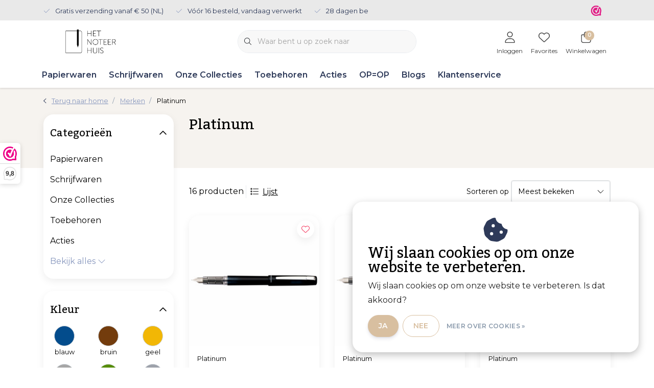

--- FILE ---
content_type: text/html;charset=utf-8
request_url: https://www.hetnoteerhuis.nl/brands/platinum/
body_size: 36588
content:
<!DOCTYPE html>
<html lang="nl" data-theme='light'>
  <head>
        <meta charset="utf-8"/>
<!-- [START] 'blocks/head.rain' -->
<!--

  (c) 2008-2026 Lightspeed Netherlands B.V.
  http://www.lightspeedhq.com
  Generated: 18-01-2026 @ 00:41:54

-->
<link rel="canonical" href="https://www.hetnoteerhuis.nl/brands/platinum/"/>
<link rel="next" href="https://www.hetnoteerhuis.nl/brands/platinum/page2.html"/>
<link rel="alternate" href="https://www.hetnoteerhuis.nl/index.rss" type="application/rss+xml" title="Nieuwe producten"/>
<link href="https://cdn.webshopapp.com/assets/cookielaw.css?2025-02-20" rel="stylesheet" type="text/css"/>
<meta name="robots" content="noodp,noydir"/>
<meta name="google-site-verification" content="sdffqDW4XaQg7clryNwt1fIIbbIia-mSdEmD3GUZ354"/>
<meta property="og:url" content="https://www.hetnoteerhuis.nl/brands/platinum/?source=facebook"/>
<meta property="og:site_name" content="Het Noteerhuis"/>
<meta property="og:title" content="Platinum"/>
<meta property="og:description" content="Platinum Pen Co is een gerenomeerd Japans bedrijf dat sinds 1919 vulpennen maakt met penpunten van bijzonder hoge kwaliteit.  &quot;We deliver products to customers"/>
<!--[if lt IE 9]>
<script src="https://cdn.webshopapp.com/assets/html5shiv.js?2025-02-20"></script>
<![endif]-->
<!-- [END] 'blocks/head.rain' -->
    	<title>Platinum - Het Noteerhuis</title>
  <meta name="description" content="Platinum Pen Co is een gerenomeerd Japans bedrijf dat sinds 1919 vulpennen maakt met penpunten van bijzonder hoge kwaliteit.  &quot;We deliver products to customers" />
  <meta name="keywords" content="Platinum, notitieboek, planner, schrift, cahier, vulpotlood, vulpen, mechanisch potlood, potlood, inkt, vulling, duurzaam, vegan, diervriendelijk, lokaal, papier" />
	<meta http-equiv="X-UA-Compatible" content="IE=Edge">
  <meta name="viewport" content="width=device-width, initial-scale=1, shrink-to-fit=no">
	<meta name="theme-color" content="#2e3a59">
	<meta name="msapplication-config" content="https://cdn.webshopapp.com/shops/338907/themes/177518/assets/browserconfig.xml?20251227082941">
	<meta name="google-site-verification" content="o17bhiwIJb4aQg5Q7Nn_ZQshyoSONJmGM7opj27OqEE" />
	<meta name="MobileOptimized" content="320">
	<meta name="HandheldFriendly" content="true">
  <meta property="og:title" content="Platinum">
  <meta property="og:type" content="website"> 
  <meta property="og:site_name" content="Het Noteerhuis">
  <meta property="og:url" content="https://www.hetnoteerhuis.nl/">
    <meta property="og:image" content="https://cdn.webshopapp.com/shops/338907/themes/177518/v/1477563/assets/logo.png?20220913120830">
  
			<link rel="preload" as="style" href="//fonts.googleapis.com/css?family=Kadwa:300,400,600&amp;display=swap">
		<link rel="preload" as="style" href="//fonts.googleapis.com/css?family=Montserrat:300,400,600&amp;display=swap">
	<link rel="preconnect" href="https://fonts.googleapis.com">
	<link rel="preconnect" href="https://fonts.gstatic.com" crossorigin>
	<link rel="dns-prefetch" href="https://fonts.googleapis.com">
	<link rel="dns-prefetch" href="https://fonts.gstatic.com" crossorigin>

		<link href="//fonts.googleapis.com/css?family=Kadwa:300,400,600&amp;display=swap" rel="stylesheet" media="all">
		<link href="//fonts.googleapis.com/css?family=Montserrat:300,400,600&amp;display=swap" rel="stylesheet" media="all">
	
	  	<link rel="preconnect" href="https://ajax.googleapis.com">	
	 	<link rel="preconnect" href="https://cdn.webshopapp.com/">
	<link rel="preconnect" href="//assets.webshopapp.com/">
	<link rel="preconnect" href="//www.gstatic.com" crossorigin="anonymous">
  <link rel="dns-prefetch" href="https://ajax.googleapis.com">
		<link rel="dns-prefetch" href="https://cdn.webshopapp.com/">
	<link rel="dns-prefetch" href="https://assets.webshopapp.com">	
	<link rel="dns-prefetch" href="//www.gstatic.com" crossorigin="anonymous">
	<link rel="preload" as="script" href="https://cdn.webshopapp.com/shops/338907/themes/177518/assets/js-jquery-min.js?20251227082941">
	<link rel="preload" as="script" href="//cdn.webshopapp.com/shops/328021/files/396250402/script-min.js">
		<link rel="preload" as="style" href="https://cdn.webshopapp.com/shops/338907/themes/177518/assets/css-bootstrap-min.css?20251227082941" />
  <link rel="preload" as="style" href="https://cdn.webshopapp.com/shops/338907/themes/177518/assets/css-skeleton.css?20251227082941" />
	<link rel="preload" as="style" href="https://cdn.webshopapp.com/shops/338907/themes/177518/assets/css-swiper.css?20251227082941" />
	<link rel="preload" as="style" href="https://cdn.webshopapp.com/shops/338907/themes/177518/assets/css-theme.css?20251227082941" />
	<link rel="preload" as="style" href="https://cdn.webshopapp.com/shops/338907/themes/177518/assets/style.css?20251227082941" />
	<link rel="preload" as="script" href="https://cdn.webshopapp.com/shops/338907/themes/177518/assets/js-custom.js?20251227082941">
	<link rel="shortcut icon" type="image/x-icon" href="https://cdn.webshopapp.com/shops/338907/themes/177518/v/1477563/assets/favicon.ico?20220913120830">
	<link rel="apple-touch-icon" href="https://cdn.webshopapp.com/shops/338907/themes/177518/v/1477563/assets/favicon.ico?20220913120830">
	


	  <link rel="stylesheet" href="https://cdn.webshopapp.com/shops/338907/themes/177518/assets/css-bootstrap-min.css?20251227082941" media="all" />
	  <script src="https://cdn.webshopapp.com/shops/338907/themes/177518/assets/fa-min.js?20251227082941"></script>
	<link rel="stylesheet" href="https://cdn.webshopapp.com/shops/338907/themes/177518/assets/css-skeleton.css?20251227082941?923" media="all" />	<link rel="stylesheet" href="https://cdn.webshopapp.com/shops/338907/themes/177518/assets/css-swiper.css?20251227082941" media="all" />
	<link rel="stylesheet" href="https://cdn.webshopapp.com/shops/338907/themes/177518/assets/css-theme.css?20251227082941" media="all" />
	<link rel="stylesheet" href="https://cdn.webshopapp.com/shops/338907/themes/177518/assets/custom.css?20251227082941" media="all" />
			<script src="https://cdn.webshopapp.com/shops/338907/themes/177518/assets/js-jquery-min.js?20251227082941"></script>
		<script defer src="https://cdn.webshopapp.com/assets/gui.js?2025-02-20"></script>
	<script type="application/ld+json">
[
	  {
    "@context": "https://schema.org/",
    "@type": "Organization",
    "url": "https://www.hetnoteerhuis.nl/",
    "name": "Het Noteerhuis",
    "legalName": "Het Noteerhuis",
    "description": "Platinum Pen Co is een gerenomeerd Japans bedrijf dat sinds 1919 vulpennen maakt met penpunten van bijzonder hoge kwaliteit.  &quot;We deliver products to customers",
    "logo": "https://cdn.webshopapp.com/shops/338907/themes/177518/v/1477563/assets/logo.png?20220913120830",
    "image": "https://cdn.webshopapp.com/shops/338907/themes/177518/v/1930549/assets/headline-1-image.jpg?20230707134608",
    "contactPoint": {
      "@type": "ContactPoint",
      "contactType": "Customer service",
      "telephone": "+31 6 31 95 05 12"
    },
    "address": {
      "@type": "PostalAddress",
      "streetAddress": "Lageweg 29",
      "addressLocality": "Ossenisse",
      "postalCode": "4589KT",
      "addressCountry": "Nederland"
    }
  }
  ,
  {
    "@context": "https://schema.org/",
    "@type": "BreadcrumbList",
    "itemListElement":
    [
      {
        "@type": "ListItem",
        "position": 1,
        "item": {
          "@id": "https://www.hetnoteerhuis.nl/",
          "name": "Home"
        }
      },
            {
        "@type": "ListItem",
        "position": 2,
        "item":	{
          "@id": "https://www.hetnoteerhuis.nl/brands/",
          "name": "Merken"
        }
      },            {
        "@type": "ListItem",
        "position": 3,
        "item":	{
          "@id": "https://www.hetnoteerhuis.nl/brands/platinum/",
          "name": "Platinum"
        }
      }          ]
  }
      	]
</script>

  </head>
  <body class="body my-0 layout-custom">
    <div id="wrapper" class="wrapper">
              <header id="header" class="header header-usps up header-other header-navbar-below pb-lg-0 pb-2 transistion">
    <div class="header-usp py-2">
  <div class="container">
    <div class="row align-items-center">
      <div class="col-lg-7 col-12">
                        <div id="swiper-header-usp" class="usp-inner swiper-container swiper-header-usp" data-swiper="1" data-slidesperview="3" data-spacebetween="0" data-speed="1500" data-breakpoints="{&quot;0&quot;:{&quot;slidesPerView&quot;:1},&quot;481&quot;:{&quot;slidesPerView&quot;:2},&quot;992&quot;:{&quot;slidesPerView&quot;:&quot;auto&quot;}}">
          <div class="swiper-wrapper">
          <div class="swiper-slide"><div class="usp text-truncate mr-4"><i class="fal fa-check"></i>Gratis verzending vanaf € 50 (NL)</div></div><div class="swiper-slide"><div class="usp text-truncate mr-4"><i class="fal fa-check"></i>Vóór 16 besteld, vandaag verwerkt</div></div><div class="swiper-slide"><div class="usp text-truncate mr-4"><i class="fal fa-check"></i>28 dagen bedenktijd</div></div>          </div>
        </div>
              </div>
            <div class="col-lg-5 col-12 d-lg-block d-none">
        <ul class="nav align-items-center justify-content-end ml-lg-auto">
                              <li class="top-nav-item text-right mx-3">
            <div class="img-hallmark webwinkelkeur">
            <a href="https://www.webwinkelkeur.nl/webshop/Het-Noteerhuis_1214555" title="" class=""><span style="background-image:url(https://cdn.webshopapp.com/shops/338907/themes/177518/assets/img-hallmarks.png?20251227082941);"></span></a>            </div>
          </li>
                                      </ul>
      </div>
          </div>
  </div>
</div>

    <div class="container text-truncate">
    <div class="row align-items-center">
            <div class="logo col-lg-4 order-lg-1 col-7 order-1 py-2">
                	<a href="https://www.hetnoteerhuis.nl/" title="Het Noteerhuis&amp;reg; - Voor het Betere Notitieboek">
	<img src="https://cdn.webshopapp.com/shops/338907/themes/177518/v/1477563/assets/logo.png?20220913120830" alt="Het Noteerhuis&amp;reg; - Voor het Betere Notitieboek" width="185" height="52">
</a>

              </div>
                        <div class="col-lg-4 position-static my-lg-2 order-lg-2 order-4 d-flex align-items-center">
        <div class="mobile-navigation"><a href="javascript:;" title="Menu" data-target="#sidenav-menu" class="d-lg-none d-inline-block mr-3"><i class="fal fa-bars text-secondary"></i></a></div>
                <div id="search" class="w-100">
   <form action="https://www.hetnoteerhuis.nl/search/" method="get" id="formSearch" class="d-flex align-items-center">
     <a href="javascript:;" title="close" onclick="closeEverything();return false;" class="menu-close icon icon-shape"><i class="far fa-close"></i></a>
     <div class="form-group flex-fill mb-0 border">
	<div class="input-group border-0 overflow-hidden">
    <div class="input-group-text border-0 rounded-0"><i class="fal fa-search text-dark"></i></div>    <input class="form-control form-control-alternative form-icon border-0" value="" placeholder="Waar bent u op zoek naar" type="search" name="q" autocomplete="off">
  </div>
</div>

   </form>
  <div class="autocomplete">
         <div class="results shadow">
            <div class="container">
               <div class="row py-3">
                 <div class="col-lg-4 col-12 order-lg-1 order-1">
                     <div class="search-box">
                        <div class="title-box h4 mb-3">Ik ben op zoek naar</div>
                        <ul class="list-unstyled ism-results-list"></ul>
                     </div>
                  </div>
                  <div class="col-lg-8 col-12  order-lg-2 order-2">
                    <div class="title-box h4 mb-3">Zoekresultaten voor <b class="query">...</b></div>
                    <div class="products products-box products-livesearch clear"></div>
                    <div class="notfound">Geen producten gevonden...</div>
                    <a class="btn btn-secondary item-add-btn more clear" href="javascript:;" onclick="$('#formSearch').submit();" rel="nofollow">Bekijk alle resultaten</a>
                  </div>
               </div>
            </div>
         </div>
      </div>
</div>

              </div>
                  <div class="col-lg-4 justify-content-end col-5 position-static order-lg-4 order-3">
                <div id="header-items" class="navbar navbar-expand-lg p-0 position-static justify-content-end">
   <ul class="mobile-navigation justify-content-end order-lg-2 order-1 navbar-nav ml-lg-auto m-0">
      <li class="nav-item nav-account text-center mr-0">
                 					         <a href="https://www.hetnoteerhuis.nl/account/" title="Inloggen" data-target="#sidenav-account" class="nav-link nav-link-icon"><i class="fal fa-lg fa-user"></i><small class="menu-text">Inloggen</small></a>
               </li>
            <li class="nav-item nav-favorites text-center mr-0">
         <a href="https://www.hetnoteerhuis.nl/account/wishlist/" title="Favorites" class="nav-link nav-link-icon"><i class="fal fa-lg fa-heart"></i><small class="menu-text">Favorites</small></a>
      </li>
                        <li class="nav-item nav-cart mr-0 text-center">
         <a href="https://www.hetnoteerhuis.nl/cart/" title="Winkelwagen" data-target="#sidenav-cart" class="nav-link nav-link-icon">
         <span class="badge badge-pill badge-secondary badge-header">0</span><i class="fal fa-lg fa-shopping-bag"></i><small class="menu-text">Winkelwagen</small>
         </a>
      </li>
   </ul>
</div>

      </div>
    </div>
  </div>
        <div class="navigation position-static col-12 order-4">
<div class="container position-relative">
  
	
<nav class="navbar navbar-3 navbar-expand-lg p-0 position-static text-truncate row">
  <div class="collapse navbar-collapse">
        				  <ul class="navbar-nav mr-0">
        <li class="nav-item mr-0">
      <a class="nav-link text-truncate" href="https://www.hetnoteerhuis.nl/papierwaren/">Papierwaren</a>
            			<div class="subnav ism-dropdown shadow">
  <div class="container position-relative">
    <div class="row">
            <div class="col-lg-9">
        <div class="row">  
                                                              <ul class="subnav-col col-6 col-lg-4 col-xl-3 list-unstyled m-0">
                    <li class="subitem text-truncate">
            <a href="https://www.hetnoteerhuis.nl/papierwaren/notitieboeken/" title="Notitieboeken"><strong>Notitieboeken</strong></a>
            <ul class="subnav-col list-unstyled m-0 mb-3">
                            <li class="subitem text-truncate"><a href="https://www.hetnoteerhuis.nl/papierwaren/notitieboeken/a4/" title="A4">A4</a></li>
                            <li class="subitem text-truncate"><a href="https://www.hetnoteerhuis.nl/papierwaren/notitieboeken/a5/" title="A5">A5</a></li>
                            <li class="subitem text-truncate"><a href="https://www.hetnoteerhuis.nl/papierwaren/notitieboeken/a6-klein/" title="A6 (klein)">A6 (klein)</a></li>
                            <li class="subitem text-truncate"><a href="https://www.hetnoteerhuis.nl/papierwaren/notitieboeken/b5/" title="B5">B5</a></li>
                            <li class="subitem text-truncate"><a href="https://www.hetnoteerhuis.nl/papierwaren/notitieboeken/b6/" title="B6">B6</a></li>
                          </ul>
          </li>
                    <li class="subitem text-truncate">
            <a href="https://www.hetnoteerhuis.nl/papierwaren/planners/" title="Planners"><strong>Planners</strong></a>
            <ul class="subnav-col list-unstyled m-0 mb-3">
                          </ul>
          </li>
                  </ul>
                <ul class="subnav-col col-6 col-lg-4 col-xl-3 list-unstyled m-0">
                    <li class="subitem text-truncate">
            <a href="https://www.hetnoteerhuis.nl/papierwaren/notitieblokken/" title="Notitieblokken"><strong>Notitieblokken</strong></a>
            <ul class="subnav-col list-unstyled m-0 mb-3">
                          </ul>
          </li>
                    <li class="subitem text-truncate">
            <a href="https://www.hetnoteerhuis.nl/papierwaren/schetsboeken/" title="Schetsboeken"><strong>Schetsboeken</strong></a>
            <ul class="subnav-col list-unstyled m-0 mb-3">
                          </ul>
          </li>
                  </ul>
                <ul class="subnav-col col-6 col-lg-4 col-xl-3 list-unstyled m-0">
                    <li class="subitem text-truncate">
            <a href="https://www.hetnoteerhuis.nl/papierwaren/briefpapier/" title="Briefpapier"><strong>Briefpapier</strong></a>
            <ul class="subnav-col list-unstyled m-0 mb-3">
                          </ul>
          </li>
                    <li class="subitem text-truncate">
            <a href="https://www.hetnoteerhuis.nl/papierwaren/kaarten/" title="Kaarten"><strong>Kaarten</strong></a>
            <ul class="subnav-col list-unstyled m-0 mb-3">
                          </ul>
          </li>
                  </ul>
                      </div>
      </div>
                  <div class="subnav-col col-lg-3 col-6 justify-self-end list-unstyled ml-auto">
        <div class="title-box d-flex align-items-center justify-content-between mb-2">Topmerken<a href="https://www.hetnoteerhuis.nl/brands/" title="Topmerken" class="btn-link small">Alle merken</a></div>
        <div class="content-box row no-gutters mb-3">
                    	                                                <div class="col-lg-4 col-12">
              <a href="https://www.hetnoteerhuis.nl/brands/bindewerk/" title="Bindewerk" class="d-block m-1 brand-border">
                                			      <img src="https://cdn.webshopapp.com/shops/338907/files/483299068/103x47x1/bindewerk.jpg" data-src="https://cdn.webshopapp.com/shops/338907/files/483299068/103x47x1/bindewerk.jpg" loading="lazy" class="img-fluid border lazy" alt="Image" width="103" height="47" >
  
                              </a>
            </div>
                    	                                                <div class="col-lg-4 col-12">
              <a href="https://www.hetnoteerhuis.nl/brands/calepino/" title="Calepino" class="d-block m-1 brand-border">
                                			      <img src="https://cdn.webshopapp.com/shops/338907/files/483299067/103x47x1/calepino.jpg" data-src="https://cdn.webshopapp.com/shops/338907/files/483299067/103x47x1/calepino.jpg" loading="lazy" class="img-fluid border lazy" alt="Image" width="103" height="47" >
  
                              </a>
            </div>
                    	                                                <div class="col-lg-4 col-12">
              <a href="https://www.hetnoteerhuis.nl/brands/ciak/" title="Ciak" class="d-block m-1 brand-border">
                                			      <img src="https://cdn.webshopapp.com/shops/338907/files/483299066/103x47x1/ciak.jpg" data-src="https://cdn.webshopapp.com/shops/338907/files/483299066/103x47x1/ciak.jpg" loading="lazy" class="img-fluid border lazy" alt="Image" width="103" height="47" >
  
                              </a>
            </div>
                    	                                                <div class="col-lg-4 col-12">
              <a href="https://www.hetnoteerhuis.nl/brands/dingbats/" title="Dingbats" class="d-block m-1 brand-border">
                                			      <img src="https://cdn.webshopapp.com/shops/338907/files/483299045/103x47x1/dingbats.jpg" data-src="https://cdn.webshopapp.com/shops/338907/files/483299045/103x47x1/dingbats.jpg" loading="lazy" class="img-fluid border lazy" alt="Image" width="103" height="47" >
  
                              </a>
            </div>
                    	                                                <div class="col-lg-4 col-12">
              <a href="https://www.hetnoteerhuis.nl/brands/fantasticpaper/" title="Fantasticpaper" class="d-block m-1 brand-border">
                                			      <img src="https://cdn.webshopapp.com/shops/338907/files/483298938/103x47x1/fantasticpaper.jpg" data-src="https://cdn.webshopapp.com/shops/338907/files/483298938/103x47x1/fantasticpaper.jpg" loading="lazy" class="img-fluid border lazy" alt="Image" width="103" height="47" >
  
                              </a>
            </div>
                    	                                                <div class="col-lg-4 col-12">
              <a href="https://www.hetnoteerhuis.nl/brands/gmund/" title="Gmund" class="d-block m-1 brand-border">
                                			      <img src="https://cdn.webshopapp.com/shops/338907/files/483299036/103x47x1/gmund.jpg" data-src="https://cdn.webshopapp.com/shops/338907/files/483299036/103x47x1/gmund.jpg" loading="lazy" class="img-fluid border lazy" alt="Image" width="103" height="47" >
  
                              </a>
            </div>
                    	                                                <div class="col-lg-4 col-12">
              <a href="https://www.hetnoteerhuis.nl/brands/kartotek-copenhagen/" title="Kartotek Copenhagen" class="d-block m-1 brand-border">
                                			      <img src="https://cdn.webshopapp.com/shops/338907/files/483299055/103x47x1/kartotek-copenhagen.jpg" data-src="https://cdn.webshopapp.com/shops/338907/files/483299055/103x47x1/kartotek-copenhagen.jpg" loading="lazy" class="img-fluid border lazy" alt="Image" width="103" height="47" >
  
                              </a>
            </div>
                    	                                                <div class="col-lg-4 col-12">
              <a href="https://www.hetnoteerhuis.nl/brands/kaweco/" title="Kaweco" class="d-block m-1 brand-border">
                                			      <img src="https://cdn.webshopapp.com/shops/338907/files/483299063/103x47x1/kaweco.jpg" data-src="https://cdn.webshopapp.com/shops/338907/files/483299063/103x47x1/kaweco.jpg" loading="lazy" class="img-fluid border lazy" alt="Image" width="103" height="47" >
  
                              </a>
            </div>
                    	                                                <div class="col-lg-4 col-12">
              <a href="https://www.hetnoteerhuis.nl/brands/koh-i-noor/" title="Koh-i-Noor" class="d-block m-1 brand-border">
                                			      <img src="https://cdn.webshopapp.com/shops/338907/files/483298978/103x47x1/koh-i-noor.jpg" data-src="https://cdn.webshopapp.com/shops/338907/files/483298978/103x47x1/koh-i-noor.jpg" loading="lazy" class="img-fluid border lazy" alt="Image" width="103" height="47" >
  
                              </a>
            </div>
                  </div>
                <div class="title-box mb-2">Uitgelicht</div>
        <div class="content-box">
          <div class="banner transistion shadow mb-4">
            <div class="banner-image banner-image-1">
              <a href="https://www.hetnoteerhuis.nl/brands/gmund/" title="Gmund - uitzonderlijk!">
              			      <img src="https://cdn.webshopapp.com/shops/338907/themes/177518/v/1485380/assets/img-navbar-image.jpg?20221017094526" data-src="https://cdn.webshopapp.com/shops/338907/themes/177518/v/1485380/assets/img-navbar-image.jpg?20221017094526" loading="lazy" class="img-fluid lazy" alt="Gmund - uitzonderlijk!" width="417" height="184" >
  
              </a>
            </div>
                        <div class="banner-content-box d-lg-flex align-items-center justify-content-between p-3 px-4 text-left">
              <div class="title-box h6 mb-lg-0 mb-2">Gmund - uitzonderlijk!</div>
            </div>
                      </div>
        </div>
              </div>
          </div>
    <div class="button-box col-12 my-3 text-center">					
		  <a href="https://www.hetnoteerhuis.nl/papierwaren/" class="btn btn-secondary btn-icon  rounded-pill" title="Bekijk alle categorieën" >Bekijk alle categorieën</a>
</div>
  </div>
</div>

    </li>
            <li class="nav-item mr-0">
      <a class="nav-link text-truncate" href="https://www.hetnoteerhuis.nl/schrijfwaren/">Schrijfwaren</a>
            			<div class="subnav ism-dropdown shadow">
  <div class="container position-relative">
    <div class="row">
            <div class="col-lg-9">
        <div class="row">  
                                                              <ul class="subnav-col col-6 col-lg-4 col-xl-3 list-unstyled m-0">
                    <li class="subitem text-truncate">
            <a href="https://www.hetnoteerhuis.nl/schrijfwaren/vulpennen/" title="Vulpennen"><strong>Vulpennen</strong></a>
            <ul class="subnav-col list-unstyled m-0 mb-3">
                          </ul>
          </li>
                    <li class="subitem text-truncate">
            <a href="https://www.hetnoteerhuis.nl/schrijfwaren/balpennen/" title="Balpennen"><strong>Balpennen</strong></a>
            <ul class="subnav-col list-unstyled m-0 mb-3">
                          </ul>
          </li>
                  </ul>
                <ul class="subnav-col col-6 col-lg-4 col-xl-3 list-unstyled m-0">
                    <li class="subitem text-truncate">
            <a href="https://www.hetnoteerhuis.nl/schrijfwaren/gelrollers/" title="Gelrollers"><strong>Gelrollers</strong></a>
            <ul class="subnav-col list-unstyled m-0 mb-3">
                          </ul>
          </li>
                    <li class="subitem text-truncate">
            <a href="https://www.hetnoteerhuis.nl/schrijfwaren/viltpennen/" title="Viltpennen"><strong>Viltpennen</strong></a>
            <ul class="subnav-col list-unstyled m-0 mb-3">
                          </ul>
          </li>
                  </ul>
                <ul class="subnav-col col-6 col-lg-4 col-xl-3 list-unstyled m-0">
                    <li class="subitem text-truncate">
            <a href="https://www.hetnoteerhuis.nl/schrijfwaren/fineliners/" title="Fineliners"><strong>Fineliners</strong></a>
            <ul class="subnav-col list-unstyled m-0 mb-3">
                          </ul>
          </li>
                    <li class="subitem text-truncate">
            <a href="https://www.hetnoteerhuis.nl/schrijfwaren/vulpotloden/" title="Vulpotloden"><strong>Vulpotloden</strong></a>
            <ul class="subnav-col list-unstyled m-0 mb-3">
                          </ul>
          </li>
                  </ul>
                <ul class="subnav-col col-6 col-lg-4 col-xl-3 list-unstyled m-0">
                    <li class="subitem text-truncate">
            <a href="https://www.hetnoteerhuis.nl/schrijfwaren/potloden/" title="Potloden"><strong>Potloden</strong></a>
            <ul class="subnav-col list-unstyled m-0 mb-3">
                          </ul>
          </li>
                    <li class="subitem text-truncate">
            <a href="https://www.hetnoteerhuis.nl/schrijfwaren/brushpen/" title="Brushpen"><strong>Brushpen</strong></a>
            <ul class="subnav-col list-unstyled m-0 mb-3">
                          </ul>
          </li>
                  </ul>
                      </div>
      </div>
                  <div class="subnav-col col-lg-3 col-6 justify-self-end list-unstyled ml-auto">
        <div class="title-box d-flex align-items-center justify-content-between mb-2">Topmerken<a href="https://www.hetnoteerhuis.nl/brands/" title="Topmerken" class="btn-link small">Alle merken</a></div>
        <div class="content-box row no-gutters mb-3">
                    	                                                <div class="col-lg-4 col-12">
              <a href="https://www.hetnoteerhuis.nl/brands/bindewerk/" title="Bindewerk" class="d-block m-1 brand-border">
                                			      <img src="https://cdn.webshopapp.com/shops/338907/files/483299068/103x47x1/bindewerk.jpg" data-src="https://cdn.webshopapp.com/shops/338907/files/483299068/103x47x1/bindewerk.jpg" loading="lazy" class="img-fluid border lazy" alt="Image" width="103" height="47" >
  
                              </a>
            </div>
                    	                                                <div class="col-lg-4 col-12">
              <a href="https://www.hetnoteerhuis.nl/brands/calepino/" title="Calepino" class="d-block m-1 brand-border">
                                			      <img src="https://cdn.webshopapp.com/shops/338907/files/483299067/103x47x1/calepino.jpg" data-src="https://cdn.webshopapp.com/shops/338907/files/483299067/103x47x1/calepino.jpg" loading="lazy" class="img-fluid border lazy" alt="Image" width="103" height="47" >
  
                              </a>
            </div>
                    	                                                <div class="col-lg-4 col-12">
              <a href="https://www.hetnoteerhuis.nl/brands/ciak/" title="Ciak" class="d-block m-1 brand-border">
                                			      <img src="https://cdn.webshopapp.com/shops/338907/files/483299066/103x47x1/ciak.jpg" data-src="https://cdn.webshopapp.com/shops/338907/files/483299066/103x47x1/ciak.jpg" loading="lazy" class="img-fluid border lazy" alt="Image" width="103" height="47" >
  
                              </a>
            </div>
                    	                                                <div class="col-lg-4 col-12">
              <a href="https://www.hetnoteerhuis.nl/brands/dingbats/" title="Dingbats" class="d-block m-1 brand-border">
                                			      <img src="https://cdn.webshopapp.com/shops/338907/files/483299045/103x47x1/dingbats.jpg" data-src="https://cdn.webshopapp.com/shops/338907/files/483299045/103x47x1/dingbats.jpg" loading="lazy" class="img-fluid border lazy" alt="Image" width="103" height="47" >
  
                              </a>
            </div>
                    	                                                <div class="col-lg-4 col-12">
              <a href="https://www.hetnoteerhuis.nl/brands/fantasticpaper/" title="Fantasticpaper" class="d-block m-1 brand-border">
                                			      <img src="https://cdn.webshopapp.com/shops/338907/files/483298938/103x47x1/fantasticpaper.jpg" data-src="https://cdn.webshopapp.com/shops/338907/files/483298938/103x47x1/fantasticpaper.jpg" loading="lazy" class="img-fluid border lazy" alt="Image" width="103" height="47" >
  
                              </a>
            </div>
                    	                                                <div class="col-lg-4 col-12">
              <a href="https://www.hetnoteerhuis.nl/brands/gmund/" title="Gmund" class="d-block m-1 brand-border">
                                			      <img src="https://cdn.webshopapp.com/shops/338907/files/483299036/103x47x1/gmund.jpg" data-src="https://cdn.webshopapp.com/shops/338907/files/483299036/103x47x1/gmund.jpg" loading="lazy" class="img-fluid border lazy" alt="Image" width="103" height="47" >
  
                              </a>
            </div>
                    	                                                <div class="col-lg-4 col-12">
              <a href="https://www.hetnoteerhuis.nl/brands/kartotek-copenhagen/" title="Kartotek Copenhagen" class="d-block m-1 brand-border">
                                			      <img src="https://cdn.webshopapp.com/shops/338907/files/483299055/103x47x1/kartotek-copenhagen.jpg" data-src="https://cdn.webshopapp.com/shops/338907/files/483299055/103x47x1/kartotek-copenhagen.jpg" loading="lazy" class="img-fluid border lazy" alt="Image" width="103" height="47" >
  
                              </a>
            </div>
                    	                                                <div class="col-lg-4 col-12">
              <a href="https://www.hetnoteerhuis.nl/brands/kaweco/" title="Kaweco" class="d-block m-1 brand-border">
                                			      <img src="https://cdn.webshopapp.com/shops/338907/files/483299063/103x47x1/kaweco.jpg" data-src="https://cdn.webshopapp.com/shops/338907/files/483299063/103x47x1/kaweco.jpg" loading="lazy" class="img-fluid border lazy" alt="Image" width="103" height="47" >
  
                              </a>
            </div>
                    	                                                <div class="col-lg-4 col-12">
              <a href="https://www.hetnoteerhuis.nl/brands/koh-i-noor/" title="Koh-i-Noor" class="d-block m-1 brand-border">
                                			      <img src="https://cdn.webshopapp.com/shops/338907/files/483298978/103x47x1/koh-i-noor.jpg" data-src="https://cdn.webshopapp.com/shops/338907/files/483298978/103x47x1/koh-i-noor.jpg" loading="lazy" class="img-fluid border lazy" alt="Image" width="103" height="47" >
  
                              </a>
            </div>
                  </div>
                <div class="title-box mb-2">Uitgelicht</div>
        <div class="content-box">
          <div class="banner transistion shadow mb-4">
            <div class="banner-image banner-image-1">
              <a href="https://www.hetnoteerhuis.nl/brands/gmund/" title="Gmund - uitzonderlijk!">
              			      <img src="https://cdn.webshopapp.com/shops/338907/themes/177518/v/1485380/assets/img-navbar-image.jpg?20221017094526" data-src="https://cdn.webshopapp.com/shops/338907/themes/177518/v/1485380/assets/img-navbar-image.jpg?20221017094526" loading="lazy" class="img-fluid lazy" alt="Gmund - uitzonderlijk!" width="417" height="184" >
  
              </a>
            </div>
                        <div class="banner-content-box d-lg-flex align-items-center justify-content-between p-3 px-4 text-left">
              <div class="title-box h6 mb-lg-0 mb-2">Gmund - uitzonderlijk!</div>
            </div>
                      </div>
        </div>
              </div>
          </div>
    <div class="button-box col-12 my-3 text-center">					
		  <a href="https://www.hetnoteerhuis.nl/schrijfwaren/" class="btn btn-secondary btn-icon  rounded-pill" title="Bekijk alle categorieën" >Bekijk alle categorieën</a>
</div>
  </div>
</div>

    </li>
            <li class="nav-item mr-0">
      <a class="nav-link text-truncate" href="https://www.hetnoteerhuis.nl/onze-collecties/">Onze Collecties</a>
            			<div class="subnav ism-dropdown shadow">
  <div class="container position-relative">
    <div class="row">
            <div class="col-lg-9">
        <div class="row">  
                                                              <ul class="subnav-col col-6 col-lg-4 col-xl-3 list-unstyled m-0">
                    <li class="subitem text-truncate">
            <a href="https://www.hetnoteerhuis.nl/onze-collecties/volgens-merk/" title="Volgens Merk"><strong>Volgens Merk</strong></a>
            <ul class="subnav-col list-unstyled m-0 mb-3">
                            <li class="subitem text-truncate"><a href="https://www.hetnoteerhuis.nl/onze-collecties/volgens-merk/bindewerk/" title="Bindewerk">Bindewerk</a></li>
                            <li class="subitem text-truncate"><a href="https://www.hetnoteerhuis.nl/onze-collecties/volgens-merk/ciak/" title="Ciak">Ciak</a></li>
                            <li class="subitem text-truncate"><a href="https://www.hetnoteerhuis.nl/onze-collecties/volgens-merk/gmund/" title="Gmund">Gmund</a></li>
                            <li class="subitem text-truncate"><a href="https://www.hetnoteerhuis.nl/onze-collecties/volgens-merk/calepino/" title="Calepino">Calepino</a></li>
                            <li class="subitem text-truncate"><a href="https://www.hetnoteerhuis.nl/onze-collecties/volgens-merk/fantasticpaper/" title="Fantasticpaper">Fantasticpaper</a></li>
                            <li class="subitem text-truncate"><a href="https://www.hetnoteerhuis.nl/onze-collecties/volgens-merk/kaweco/" title="Kaweco">Kaweco</a></li>
                          </ul>
          </li>
                  </ul>
                <ul class="subnav-col col-6 col-lg-4 col-xl-3 list-unstyled m-0">
                    <li class="subitem text-truncate">
            <a href="https://www.hetnoteerhuis.nl/onze-collecties/volgens-thema/" title="Volgens Thema"><strong>Volgens Thema</strong></a>
            <ul class="subnav-col list-unstyled m-0 mb-3">
                            <li class="subitem text-truncate"><a href="https://www.hetnoteerhuis.nl/onze-collecties/volgens-thema/schrijven-in-stilte/" title="Schrijven in Stilte">Schrijven in Stilte</a></li>
                            <li class="subitem text-truncate"><a href="https://www.hetnoteerhuis.nl/onze-collecties/volgens-thema/slow-writing/" title="Slow Writing">Slow Writing</a></li>
                          </ul>
          </li>
                  </ul>
                      </div>
      </div>
                  <div class="subnav-col col-lg-3 col-6 justify-self-end list-unstyled ml-auto">
        <div class="title-box d-flex align-items-center justify-content-between mb-2">Topmerken<a href="https://www.hetnoteerhuis.nl/brands/" title="Topmerken" class="btn-link small">Alle merken</a></div>
        <div class="content-box row no-gutters mb-3">
                    	                                                <div class="col-lg-4 col-12">
              <a href="https://www.hetnoteerhuis.nl/brands/bindewerk/" title="Bindewerk" class="d-block m-1 brand-border">
                                			      <img src="https://cdn.webshopapp.com/shops/338907/files/483299068/103x47x1/bindewerk.jpg" data-src="https://cdn.webshopapp.com/shops/338907/files/483299068/103x47x1/bindewerk.jpg" loading="lazy" class="img-fluid border lazy" alt="Image" width="103" height="47" >
  
                              </a>
            </div>
                    	                                                <div class="col-lg-4 col-12">
              <a href="https://www.hetnoteerhuis.nl/brands/calepino/" title="Calepino" class="d-block m-1 brand-border">
                                			      <img src="https://cdn.webshopapp.com/shops/338907/files/483299067/103x47x1/calepino.jpg" data-src="https://cdn.webshopapp.com/shops/338907/files/483299067/103x47x1/calepino.jpg" loading="lazy" class="img-fluid border lazy" alt="Image" width="103" height="47" >
  
                              </a>
            </div>
                    	                                                <div class="col-lg-4 col-12">
              <a href="https://www.hetnoteerhuis.nl/brands/ciak/" title="Ciak" class="d-block m-1 brand-border">
                                			      <img src="https://cdn.webshopapp.com/shops/338907/files/483299066/103x47x1/ciak.jpg" data-src="https://cdn.webshopapp.com/shops/338907/files/483299066/103x47x1/ciak.jpg" loading="lazy" class="img-fluid border lazy" alt="Image" width="103" height="47" >
  
                              </a>
            </div>
                    	                                                <div class="col-lg-4 col-12">
              <a href="https://www.hetnoteerhuis.nl/brands/dingbats/" title="Dingbats" class="d-block m-1 brand-border">
                                			      <img src="https://cdn.webshopapp.com/shops/338907/files/483299045/103x47x1/dingbats.jpg" data-src="https://cdn.webshopapp.com/shops/338907/files/483299045/103x47x1/dingbats.jpg" loading="lazy" class="img-fluid border lazy" alt="Image" width="103" height="47" >
  
                              </a>
            </div>
                    	                                                <div class="col-lg-4 col-12">
              <a href="https://www.hetnoteerhuis.nl/brands/fantasticpaper/" title="Fantasticpaper" class="d-block m-1 brand-border">
                                			      <img src="https://cdn.webshopapp.com/shops/338907/files/483298938/103x47x1/fantasticpaper.jpg" data-src="https://cdn.webshopapp.com/shops/338907/files/483298938/103x47x1/fantasticpaper.jpg" loading="lazy" class="img-fluid border lazy" alt="Image" width="103" height="47" >
  
                              </a>
            </div>
                    	                                                <div class="col-lg-4 col-12">
              <a href="https://www.hetnoteerhuis.nl/brands/gmund/" title="Gmund" class="d-block m-1 brand-border">
                                			      <img src="https://cdn.webshopapp.com/shops/338907/files/483299036/103x47x1/gmund.jpg" data-src="https://cdn.webshopapp.com/shops/338907/files/483299036/103x47x1/gmund.jpg" loading="lazy" class="img-fluid border lazy" alt="Image" width="103" height="47" >
  
                              </a>
            </div>
                    	                                                <div class="col-lg-4 col-12">
              <a href="https://www.hetnoteerhuis.nl/brands/kartotek-copenhagen/" title="Kartotek Copenhagen" class="d-block m-1 brand-border">
                                			      <img src="https://cdn.webshopapp.com/shops/338907/files/483299055/103x47x1/kartotek-copenhagen.jpg" data-src="https://cdn.webshopapp.com/shops/338907/files/483299055/103x47x1/kartotek-copenhagen.jpg" loading="lazy" class="img-fluid border lazy" alt="Image" width="103" height="47" >
  
                              </a>
            </div>
                    	                                                <div class="col-lg-4 col-12">
              <a href="https://www.hetnoteerhuis.nl/brands/kaweco/" title="Kaweco" class="d-block m-1 brand-border">
                                			      <img src="https://cdn.webshopapp.com/shops/338907/files/483299063/103x47x1/kaweco.jpg" data-src="https://cdn.webshopapp.com/shops/338907/files/483299063/103x47x1/kaweco.jpg" loading="lazy" class="img-fluid border lazy" alt="Image" width="103" height="47" >
  
                              </a>
            </div>
                    	                                                <div class="col-lg-4 col-12">
              <a href="https://www.hetnoteerhuis.nl/brands/koh-i-noor/" title="Koh-i-Noor" class="d-block m-1 brand-border">
                                			      <img src="https://cdn.webshopapp.com/shops/338907/files/483298978/103x47x1/koh-i-noor.jpg" data-src="https://cdn.webshopapp.com/shops/338907/files/483298978/103x47x1/koh-i-noor.jpg" loading="lazy" class="img-fluid border lazy" alt="Image" width="103" height="47" >
  
                              </a>
            </div>
                  </div>
                <div class="title-box mb-2">Uitgelicht</div>
        <div class="content-box">
          <div class="banner transistion shadow mb-4">
            <div class="banner-image banner-image-1">
              <a href="https://www.hetnoteerhuis.nl/brands/gmund/" title="Gmund - uitzonderlijk!">
              			      <img src="https://cdn.webshopapp.com/shops/338907/themes/177518/v/1485380/assets/img-navbar-image.jpg?20221017094526" data-src="https://cdn.webshopapp.com/shops/338907/themes/177518/v/1485380/assets/img-navbar-image.jpg?20221017094526" loading="lazy" class="img-fluid lazy" alt="Gmund - uitzonderlijk!" width="417" height="184" >
  
              </a>
            </div>
                        <div class="banner-content-box d-lg-flex align-items-center justify-content-between p-3 px-4 text-left">
              <div class="title-box h6 mb-lg-0 mb-2">Gmund - uitzonderlijk!</div>
            </div>
                      </div>
        </div>
              </div>
          </div>
    <div class="button-box col-12 my-3 text-center">					
		  <a href="https://www.hetnoteerhuis.nl/onze-collecties/" class="btn btn-secondary btn-icon  rounded-pill" title="Bekijk alle categorieën" >Bekijk alle categorieën</a>
</div>
  </div>
</div>

    </li>
            <li class="nav-item mr-0">
      <a class="nav-link text-truncate" href="https://www.hetnoteerhuis.nl/toebehoren/">Toebehoren</a>
            			<div class="subnav ism-dropdown shadow">
  <div class="container position-relative">
    <div class="row">
            <div class="col-lg-9">
        <div class="row">  
                                                              <ul class="subnav-col col-6 col-lg-4 col-xl-3 list-unstyled m-0">
                    <li class="subitem text-truncate">
            <a href="https://www.hetnoteerhuis.nl/toebehoren/bureau-accessoires/" title="Bureau Accessoires"><strong>Bureau Accessoires</strong></a>
            <ul class="subnav-col list-unstyled m-0 mb-3">
                          </ul>
          </li>
                    <li class="subitem text-truncate">
            <a href="https://www.hetnoteerhuis.nl/toebehoren/inkt-vullingen/" title="Inkt vullingen"><strong>Inkt vullingen</strong></a>
            <ul class="subnav-col list-unstyled m-0 mb-3">
                          </ul>
          </li>
                  </ul>
                <ul class="subnav-col col-6 col-lg-4 col-xl-3 list-unstyled m-0">
                    <li class="subitem text-truncate">
            <a href="https://www.hetnoteerhuis.nl/toebehoren/potloodvullingen/" title="Potloodvullingen"><strong>Potloodvullingen</strong></a>
            <ul class="subnav-col list-unstyled m-0 mb-3">
                          </ul>
          </li>
                    <li class="subitem text-truncate">
            <a href="https://www.hetnoteerhuis.nl/toebehoren/penpunten/" title="Penpunten"><strong>Penpunten</strong></a>
            <ul class="subnav-col list-unstyled m-0 mb-3">
                          </ul>
          </li>
                  </ul>
                <ul class="subnav-col col-6 col-lg-4 col-xl-3 list-unstyled m-0">
                    <li class="subitem text-truncate">
            <a href="https://www.hetnoteerhuis.nl/toebehoren/clips/" title="Clips"><strong>Clips</strong></a>
            <ul class="subnav-col list-unstyled m-0 mb-3">
                          </ul>
          </li>
                    <li class="subitem text-truncate">
            <a href="https://www.hetnoteerhuis.nl/toebehoren/etuis/" title="Etuis"><strong>Etuis</strong></a>
            <ul class="subnav-col list-unstyled m-0 mb-3">
                          </ul>
          </li>
                  </ul>
                      </div>
      </div>
                  <div class="subnav-col col-lg-3 col-6 justify-self-end list-unstyled ml-auto">
        <div class="title-box d-flex align-items-center justify-content-between mb-2">Topmerken<a href="https://www.hetnoteerhuis.nl/brands/" title="Topmerken" class="btn-link small">Alle merken</a></div>
        <div class="content-box row no-gutters mb-3">
                    	                                                <div class="col-lg-4 col-12">
              <a href="https://www.hetnoteerhuis.nl/brands/bindewerk/" title="Bindewerk" class="d-block m-1 brand-border">
                                			      <img src="https://cdn.webshopapp.com/shops/338907/files/483299068/103x47x1/bindewerk.jpg" data-src="https://cdn.webshopapp.com/shops/338907/files/483299068/103x47x1/bindewerk.jpg" loading="lazy" class="img-fluid border lazy" alt="Image" width="103" height="47" >
  
                              </a>
            </div>
                    	                                                <div class="col-lg-4 col-12">
              <a href="https://www.hetnoteerhuis.nl/brands/calepino/" title="Calepino" class="d-block m-1 brand-border">
                                			      <img src="https://cdn.webshopapp.com/shops/338907/files/483299067/103x47x1/calepino.jpg" data-src="https://cdn.webshopapp.com/shops/338907/files/483299067/103x47x1/calepino.jpg" loading="lazy" class="img-fluid border lazy" alt="Image" width="103" height="47" >
  
                              </a>
            </div>
                    	                                                <div class="col-lg-4 col-12">
              <a href="https://www.hetnoteerhuis.nl/brands/ciak/" title="Ciak" class="d-block m-1 brand-border">
                                			      <img src="https://cdn.webshopapp.com/shops/338907/files/483299066/103x47x1/ciak.jpg" data-src="https://cdn.webshopapp.com/shops/338907/files/483299066/103x47x1/ciak.jpg" loading="lazy" class="img-fluid border lazy" alt="Image" width="103" height="47" >
  
                              </a>
            </div>
                    	                                                <div class="col-lg-4 col-12">
              <a href="https://www.hetnoteerhuis.nl/brands/dingbats/" title="Dingbats" class="d-block m-1 brand-border">
                                			      <img src="https://cdn.webshopapp.com/shops/338907/files/483299045/103x47x1/dingbats.jpg" data-src="https://cdn.webshopapp.com/shops/338907/files/483299045/103x47x1/dingbats.jpg" loading="lazy" class="img-fluid border lazy" alt="Image" width="103" height="47" >
  
                              </a>
            </div>
                    	                                                <div class="col-lg-4 col-12">
              <a href="https://www.hetnoteerhuis.nl/brands/fantasticpaper/" title="Fantasticpaper" class="d-block m-1 brand-border">
                                			      <img src="https://cdn.webshopapp.com/shops/338907/files/483298938/103x47x1/fantasticpaper.jpg" data-src="https://cdn.webshopapp.com/shops/338907/files/483298938/103x47x1/fantasticpaper.jpg" loading="lazy" class="img-fluid border lazy" alt="Image" width="103" height="47" >
  
                              </a>
            </div>
                    	                                                <div class="col-lg-4 col-12">
              <a href="https://www.hetnoteerhuis.nl/brands/gmund/" title="Gmund" class="d-block m-1 brand-border">
                                			      <img src="https://cdn.webshopapp.com/shops/338907/files/483299036/103x47x1/gmund.jpg" data-src="https://cdn.webshopapp.com/shops/338907/files/483299036/103x47x1/gmund.jpg" loading="lazy" class="img-fluid border lazy" alt="Image" width="103" height="47" >
  
                              </a>
            </div>
                    	                                                <div class="col-lg-4 col-12">
              <a href="https://www.hetnoteerhuis.nl/brands/kartotek-copenhagen/" title="Kartotek Copenhagen" class="d-block m-1 brand-border">
                                			      <img src="https://cdn.webshopapp.com/shops/338907/files/483299055/103x47x1/kartotek-copenhagen.jpg" data-src="https://cdn.webshopapp.com/shops/338907/files/483299055/103x47x1/kartotek-copenhagen.jpg" loading="lazy" class="img-fluid border lazy" alt="Image" width="103" height="47" >
  
                              </a>
            </div>
                    	                                                <div class="col-lg-4 col-12">
              <a href="https://www.hetnoteerhuis.nl/brands/kaweco/" title="Kaweco" class="d-block m-1 brand-border">
                                			      <img src="https://cdn.webshopapp.com/shops/338907/files/483299063/103x47x1/kaweco.jpg" data-src="https://cdn.webshopapp.com/shops/338907/files/483299063/103x47x1/kaweco.jpg" loading="lazy" class="img-fluid border lazy" alt="Image" width="103" height="47" >
  
                              </a>
            </div>
                    	                                                <div class="col-lg-4 col-12">
              <a href="https://www.hetnoteerhuis.nl/brands/koh-i-noor/" title="Koh-i-Noor" class="d-block m-1 brand-border">
                                			      <img src="https://cdn.webshopapp.com/shops/338907/files/483298978/103x47x1/koh-i-noor.jpg" data-src="https://cdn.webshopapp.com/shops/338907/files/483298978/103x47x1/koh-i-noor.jpg" loading="lazy" class="img-fluid border lazy" alt="Image" width="103" height="47" >
  
                              </a>
            </div>
                  </div>
                <div class="title-box mb-2">Uitgelicht</div>
        <div class="content-box">
          <div class="banner transistion shadow mb-4">
            <div class="banner-image banner-image-1">
              <a href="https://www.hetnoteerhuis.nl/brands/gmund/" title="Gmund - uitzonderlijk!">
              			      <img src="https://cdn.webshopapp.com/shops/338907/themes/177518/v/1485380/assets/img-navbar-image.jpg?20221017094526" data-src="https://cdn.webshopapp.com/shops/338907/themes/177518/v/1485380/assets/img-navbar-image.jpg?20221017094526" loading="lazy" class="img-fluid lazy" alt="Gmund - uitzonderlijk!" width="417" height="184" >
  
              </a>
            </div>
                        <div class="banner-content-box d-lg-flex align-items-center justify-content-between p-3 px-4 text-left">
              <div class="title-box h6 mb-lg-0 mb-2">Gmund - uitzonderlijk!</div>
            </div>
                      </div>
        </div>
              </div>
          </div>
    <div class="button-box col-12 my-3 text-center">					
		  <a href="https://www.hetnoteerhuis.nl/toebehoren/" class="btn btn-secondary btn-icon  rounded-pill" title="Bekijk alle categorieën" >Bekijk alle categorieën</a>
</div>
  </div>
</div>

    </li>
            <li class="nav-item mr-0 nav-subs">
      <a class="nav-link text-truncate" href="https://www.hetnoteerhuis.nl/acties/">Acties</a>
              <li class="nav-item mr-0 nav-subs">
      <a class="nav-link text-truncate" href="https://www.hetnoteerhuis.nl/opop/">OP=OP</a>
                  <li class="nav-item mr-0">
      <a class="nav-link" href="https://www.hetnoteerhuis.nl/blogs/genoteerd/">Blogs</a>
      <div class="subnav ism-dropdown transistion shadow">
        <div class="container position-relative">
                                        	                                <div class="title-box h4 mb-3 text-left">Het Noteerhuis</div>
            <div class="content-box mb-3">
              <div class="row">
                            <ul class="subnav-col col-lg-3 col-6 list-unstyled px-4 m-0">
                                <li class="subitem position-relative overflow-hidden shadow">
                  <a href="https://www.hetnoteerhuis.nl/blogs/genoteerd/marleens-favorieten-groot-plezier-klein-budget/" title="Marleen’s favorieten: groot plezier, klein budget">
                    			      <img src="https://cdn.webshopapp.com/shops/338907/files/483812789/300x174x2/image.jpg" data-src="https://cdn.webshopapp.com/shops/338907/files/483812789/300x174x2/image.jpg" loading="lazy" class="bg-light rounded" alt="Marleen’s favorieten: groot plezier, klein budget" width="300" height="174" >
  
                  </a>
                  					
		  <a href="https://www.hetnoteerhuis.nl/blogs/genoteerd/marleens-favorieten-groot-plezier-klein-budget/" class="btn btn-link btn-block py-3 text-truncate  rounded-pill" title="Marleen’s favorieten: groot plezier, klein budget" >Marleen’s favorieten: groot plezier, klein budget</a>

                </li>
                              </ul>
                            <ul class="subnav-col col-lg-3 col-6 list-unstyled px-4 m-0">
                                <li class="subitem position-relative overflow-hidden shadow">
                  <a href="https://www.hetnoteerhuis.nl/blogs/genoteerd/traagheid-als-luxe-waarom-schrijven-met-de-hand-je/" title="Traagheid als Luxe: Waarom Schrijven met de Hand je Ziel Vertraagt">
                    			      <img src="https://cdn.webshopapp.com/shops/338907/files/476073435/300x174x2/image.jpg" data-src="https://cdn.webshopapp.com/shops/338907/files/476073435/300x174x2/image.jpg" loading="lazy" class="bg-light rounded" alt="Traagheid als Luxe: Waarom Schrijven met de Hand je Ziel Vertraagt" width="300" height="174" >
  
                  </a>
                  					
		  <a href="https://www.hetnoteerhuis.nl/blogs/genoteerd/traagheid-als-luxe-waarom-schrijven-met-de-hand-je/" class="btn btn-link btn-block py-3 text-truncate  rounded-pill" title="Traagheid als Luxe: Waarom Schrijven met de Hand je Ziel Vertraagt" >Traagheid als Luxe: Waarom Schrijven met de Hand je Ziel Vertraagt</a>

                </li>
                              </ul>
                            <ul class="subnav-col col-lg-3 col-6 list-unstyled px-4 m-0">
                                <li class="subitem position-relative overflow-hidden shadow">
                  <a href="https://www.hetnoteerhuis.nl/blogs/genoteerd/merk-in-de-kijker-gmund-de-papierspecialist/" title="Merk in de Kijker: Gmund - Dé Papierspecialist">
                    			      <img src="https://cdn.webshopapp.com/shops/338907/files/442091120/300x174x2/image.jpg" data-src="https://cdn.webshopapp.com/shops/338907/files/442091120/300x174x2/image.jpg" loading="lazy" class="bg-light rounded" alt="Merk in de Kijker: Gmund - Dé Papierspecialist" width="300" height="174" >
  
                  </a>
                  					
		  <a href="https://www.hetnoteerhuis.nl/blogs/genoteerd/merk-in-de-kijker-gmund-de-papierspecialist/" class="btn btn-link btn-block py-3 text-truncate  rounded-pill" title="Merk in de Kijker: Gmund - Dé Papierspecialist" >Merk in de Kijker: Gmund - Dé Papierspecialist</a>

                </li>
                              </ul>
                            <ul class="subnav-col col-lg-3 col-6 list-unstyled px-4 m-0">
                                <li class="subitem position-relative overflow-hidden shadow">
                  <a href="https://www.hetnoteerhuis.nl/blogs/genoteerd/nieuwe-collectie-flexbook-ecosmiles/" title="Nieuwe Collectie - Flexbook Ecosmiles">
                    			      <img src="https://cdn.webshopapp.com/shops/338907/files/432958144/300x174x2/image.jpg" data-src="https://cdn.webshopapp.com/shops/338907/files/432958144/300x174x2/image.jpg" loading="lazy" class="bg-light rounded" alt="Nieuwe Collectie - Flexbook Ecosmiles" width="300" height="174" >
  
                  </a>
                  					
		  <a href="https://www.hetnoteerhuis.nl/blogs/genoteerd/nieuwe-collectie-flexbook-ecosmiles/" class="btn btn-link btn-block py-3 text-truncate  rounded-pill" title="Nieuwe Collectie - Flexbook Ecosmiles" >Nieuwe Collectie - Flexbook Ecosmiles</a>

                </li>
                              </ul>
                            </div>
            </div>
                        <div class="title-box h4 mb-3 text-left">Kennisbank</div>
            <div class="content-box mb-3">
              <div class="row">
                            <ul class="subnav-col col-lg-3 col-6 list-unstyled px-4 m-0">
                                <li class="subitem position-relative overflow-hidden shadow">
                  <a href="https://www.hetnoteerhuis.nl/blogs/kennisbank/wat-is-a5-formaat/" title="Wat is A5 formaat?">
                    			      <img src="https://cdn.webshopapp.com/shops/338907/files/481771140/300x174x2/image.jpg" data-src="https://cdn.webshopapp.com/shops/338907/files/481771140/300x174x2/image.jpg" loading="lazy" class="bg-light rounded" alt="Wat is A5 formaat?" width="300" height="174" >
  
                  </a>
                  					
		  <a href="https://www.hetnoteerhuis.nl/blogs/kennisbank/wat-is-a5-formaat/" class="btn btn-link btn-block py-3 text-truncate  rounded-pill" title="Wat is A5 formaat?" >Wat is A5 formaat?</a>

                </li>
                              </ul>
                            <ul class="subnav-col col-lg-3 col-6 list-unstyled px-4 m-0">
                                <li class="subitem position-relative overflow-hidden shadow">
                  <a href="https://www.hetnoteerhuis.nl/blogs/kennisbank/kan-ik-grote-aantallen-bestellen/" title="Kan ik grote aantallen bestellen?">
                    			      <img src="https://cdn.webshopapp.com/shops/338907/files/453483789/300x174x2/image.jpg" data-src="https://cdn.webshopapp.com/shops/338907/files/453483789/300x174x2/image.jpg" loading="lazy" class="bg-light rounded" alt="Kan ik grote aantallen bestellen?" width="300" height="174" >
  
                  </a>
                  					
		  <a href="https://www.hetnoteerhuis.nl/blogs/kennisbank/kan-ik-grote-aantallen-bestellen/" class="btn btn-link btn-block py-3 text-truncate  rounded-pill" title="Kan ik grote aantallen bestellen?" >Kan ik grote aantallen bestellen?</a>

                </li>
                              </ul>
                            <ul class="subnav-col col-lg-3 col-6 list-unstyled px-4 m-0">
                                <li class="subitem position-relative overflow-hidden shadow">
                  <a href="https://www.hetnoteerhuis.nl/blogs/kennisbank/hoe-werkt-een-converter/" title="Hoe Werkt een Converter?">
                    			      <img src="https://cdn.webshopapp.com/shops/338907/files/431467780/300x174x2/image.jpg" data-src="https://cdn.webshopapp.com/shops/338907/files/431467780/300x174x2/image.jpg" loading="lazy" class="bg-light rounded" alt="Hoe Werkt een Converter?" width="300" height="174" >
  
                  </a>
                  					
		  <a href="https://www.hetnoteerhuis.nl/blogs/kennisbank/hoe-werkt-een-converter/" class="btn btn-link btn-block py-3 text-truncate  rounded-pill" title="Hoe Werkt een Converter?" >Hoe Werkt een Converter?</a>

                </li>
                              </ul>
                            <ul class="subnav-col col-lg-3 col-6 list-unstyled px-4 m-0">
                                <li class="subitem position-relative overflow-hidden shadow">
                  <a href="https://www.hetnoteerhuis.nl/blogs/kennisbank/wat-is-een-goed-notitieboek-voor-schrijven-met-vul/" title="Wat is een goed notitieboek voor schrijven met vulpen?">
                    			      <img src="https://cdn.webshopapp.com/shops/338907/files/477697592/300x174x2/image.jpg" data-src="https://cdn.webshopapp.com/shops/338907/files/477697592/300x174x2/image.jpg" loading="lazy" class="bg-light rounded" alt="Wat is een goed notitieboek voor schrijven met vulpen?" width="300" height="174" >
  
                  </a>
                  					
		  <a href="https://www.hetnoteerhuis.nl/blogs/kennisbank/wat-is-een-goed-notitieboek-voor-schrijven-met-vul/" class="btn btn-link btn-block py-3 text-truncate  rounded-pill" title="Wat is een goed notitieboek voor schrijven met vulpen?" >Wat is een goed notitieboek voor schrijven met vulpen?</a>

                </li>
                              </ul>
                            </div>
            </div>
                    </div>
        <div class="button-box text-center py-3">					
		  <a href="https://www.hetnoteerhuis.nl/blogs/genoteerd/" class="btn btn-secondary btn-icon  rounded-pill" title="Bekijk alle posts" >Bekijk alle posts</a>
</div>
      </div>
    </li>
        

        <li class="nav-item"><a class="nav-link" href="https://www.hetnoteerhuis.nl/service/" title="Klantenservice">Klantenservice</a></li>
  </ul>
  
  </div>
</nav>


  </div>
</div>

        </header>





        <div id="content-normal" class=" luxy-half luxy-full">
          <div class="ism-messages">
  </div>                      																																													<section id="collection-header" class="section section-collection-header overflow-hidden pt-3 pb-4 pb-lg-5">
  <div id="section04" class="vh-element parallax">
    <div id="collection-image" class="collection-image luxy-el"></div>
      </div>
  <div class="container">
    <div class="collection-breadcrumbs position-relative zindex-1"><nav aria-label="breadcrumb">
  <ol class="breadcrumb small p-0 mb-0 pb-3">
    <li class="breadcrumb-item">
      <a href="https://www.hetnoteerhuis.nl/" title="Terug naar home"><div class="back-icon d-inline-block"><i class="far fa-sm fa-chevron-left text-primary"></i></div><u class="ml-2">Terug naar home</u></a>
    </li>
                        <li class="breadcrumb-item">
          <a href="https://www.hetnoteerhuis.nl/brands/" title="Merken"> <u>Merken</u></a>
       </li>
                           <li class="breadcrumb-item">
          <a class="last" title="Platinum"> Platinum</a>
       </li>
                   </ol>
</nav></div>
    <div class="row">
      <div class="col-lg-9 ml-auto">
        <div class="collection-content">
                    	<h1 class="h3 headings-font mb-lg-3">Platinum</h1>
                                      </div>
      </div>
    </div>
  </div>
</section>
<section id="section-collection" class="section section-collection collection-default pt-3">
  <div class="container">
    <div class="row">
      <div class="col-lg-9 order-lg-2 order-1">
        <div class="collection-categories d-none mb-3">
                                      </div>
        <div class="mobile-filter-button mobile-navigation d-lg-none d-block">
        						
		  <a href="#" class="btn btn-secondary btn-block btn-icon mb-3 0 rounded-pill" data-target="#sidenav-filters" title="Filter" ><i class="far fa-sm fa-filter mr-2"></i>Filter</a>

        </div>
        <form action="https://www.hetnoteerhuis.nl/brands/platinum/" method="get" id="modeForm">
          <div class="products-filters d-flex align-items-center justify-content-between py-2">
            <div class="mode order-lg-1 order-2">
              <span class="d-lg-inline-block d-none product-count">16 producten</span>
              <div class="modes d-inline-flex align-items-center border-left pl-2">
                                <div class="mode-item mr-2 list"><a class="p-0 text-body align-middle" href="https://www.hetnoteerhuis.nl/brands/platinum/?mode=list" data-toggle="tooltip" data-placement="top" title="Lijst" rel="nofollow"><i class="fal fa-list text-body mr-2"></i><u>Lijst</u></a></div>
                              </div>
            </div>
            <div class="sort-widget order-lg-2 order-1">
              <label for="sortselect" class="d-none d-lg-inline-block">Sorteren op</label>
              <div class="sort bg-white d-inline-block form-group mb-0">
                <select id="sortselect" class="form-control d-inline-block w-auto c-select" name="sort" onchange="$(this).closest('form').submit();">
                                    <option value="popular" selected="selected">Meest bekeken</option>
                                    <option value="newest">Nieuwste producten</option>
                                    <option value="lowest">Laagste prijs</option>
                                    <option value="highest">Hoogste prijs</option>
                                    <option value="asc">Naam oplopend</option>
                                    <option value="desc">Naam aflopend</option>
                                  </select>
              </div>
            </div>
          </div>
          <div class="module-filters mb-3">
                      </div>
        </form>
        <div id="products" class="products-box products-feed">
                              <div class="products grid" data-scroll-in-stijl='{"baseUrl":"https:\/\/www.hetnoteerhuis.nl\/brands\/platinum\/","extendUrl":"?","startPage":1,"page":1,"pages":2,"isLoading":false}'>
                          <div class="row" data-scroll-in-stijl-page='https://www.hetnoteerhuis.nl/brands/platinum/'>
                                <div class="col-lg-4 col-6">
                  
    							      			<div class="productborder products overflow-hidden transistion shadow mb-4">
    <div class="product position-relative" data-id="138295088">
      <div class="product-icons d-flex">
                        <a href="https://www.hetnoteerhuis.nl/account/wishlistAdd/138295088/?variant_id=273722019" title="Favorite" data-toggle="tooltip" data-placement="top" class="product-wishlist text-danger shadow transistion" rel="nofollow"><i class="fal fa-heart"></i></a>
              </div>
      <a href="https://www.hetnoteerhuis.nl/platinum-prefounte-graphite-blue.html" title="Prefounte Graphite Blue" class="product-image position-relative d-block">
        			      <picture>
    <source media="(max-width:480px)" srcset="https://cdn.webshopapp.com/shops/338907/files/414310269/310x310x1/prefounte-graphite-blue.jpg"><source media="(max-width:768px)" srcset="https://cdn.webshopapp.com/shops/338907/files/414310269/310x310x1/prefounte-graphite-blue.jpg">    <img src="https://cdn.webshopapp.com/shops/338907/files/414310269/310x310x1/prefounte-graphite-blue.jpg" data-src="https://cdn.webshopapp.com/shops/338907/files/414310269/310x310x1/prefounte-graphite-blue.jpg" loading="lazy" class="img-fluid" alt="Prefounte Graphite Blue" width="310" height="310" >
  </picture>
  
              </a>
      <div class="product-details px-3 border-bottom pt-3 pb-3">
                <div class="product-top d-flex justify-content-between align-items-center small mb-2">
          Platinum
                    </div>
                          <a href="https://www.hetnoteerhuis.nl/platinum-prefounte-graphite-blue.html" title="Prefounte Graphite Blue" class="product-title text-body">Prefounte Graphite Blue</a>
                    		<div class="product-price">
  <div class="price-new d-inline-block">€11,00</div>
      	  
  </div>

                      </div>
    </div>
  	                                    									
		  <a href="https://www.hetnoteerhuis.nl/platinum-prefounte-graphite-blue.html" class="btn btn-link py-3 btn-block btn-icon  rounded-pill" title="Bekijk product" >Bekijk product</a>

                            	</div>




                	</div>
                	                                <div class="col-lg-4 col-6">
                  
    							      			<div class="productborder products overflow-hidden transistion shadow mb-4">
    <div class="product position-relative" data-id="138295087">
      <div class="product-icons d-flex">
                        <a href="https://www.hetnoteerhuis.nl/account/wishlistAdd/138295087/?variant_id=273722288" title="Favorite" data-toggle="tooltip" data-placement="top" class="product-wishlist text-danger shadow transistion" rel="nofollow"><i class="fal fa-heart"></i></a>
              </div>
      <a href="https://www.hetnoteerhuis.nl/platinum-prefounte-dark-emerald.html" title="Prefounte Dark Emerald" class="product-image position-relative d-block">
        			      <picture>
    <source media="(max-width:480px)" srcset="https://cdn.webshopapp.com/shops/338907/files/414310435/310x310x1/prefounte-dark-emerald.jpg"><source media="(max-width:768px)" srcset="https://cdn.webshopapp.com/shops/338907/files/414310435/310x310x1/prefounte-dark-emerald.jpg">    <img src="https://cdn.webshopapp.com/shops/338907/files/414310435/310x310x1/prefounte-dark-emerald.jpg" data-src="https://cdn.webshopapp.com/shops/338907/files/414310435/310x310x1/prefounte-dark-emerald.jpg" loading="lazy" class="img-fluid" alt="Prefounte Dark Emerald" width="310" height="310" >
  </picture>
  
              </a>
      <div class="product-details px-3 border-bottom pt-3 pb-3">
                <div class="product-top d-flex justify-content-between align-items-center small mb-2">
          Platinum
                  </div>
                          <a href="https://www.hetnoteerhuis.nl/platinum-prefounte-dark-emerald.html" title="Prefounte Dark Emerald" class="product-title text-body">Prefounte Dark Emerald</a>
                    		<div class="product-price">
  <div class="price-new d-inline-block">€11,00</div>
      	  
  </div>

                      </div>
    </div>
  	                                    									
		  <a href="https://www.hetnoteerhuis.nl/platinum-prefounte-dark-emerald.html" class="btn btn-link py-3 btn-block btn-icon  rounded-pill" title="Bekijk product" >Bekijk product</a>

                            	</div>




                	</div>
                	                                <div class="col-lg-4 col-6">
                  
    							      			<div class="productborder products overflow-hidden transistion shadow mb-4">
    <div class="product position-relative" data-id="138295086">
      <div class="product-icons d-flex">
                        <a href="https://www.hetnoteerhuis.nl/account/wishlistAdd/138295086/?variant_id=273722465" title="Favorite" data-toggle="tooltip" data-placement="top" class="product-wishlist text-danger shadow transistion" rel="nofollow"><i class="fal fa-heart"></i></a>
              </div>
      <a href="https://www.hetnoteerhuis.nl/platinum-prefounte-crimson-red.html" title="Prefounte Crimson Red" class="product-image position-relative d-block">
        			      <picture>
    <source media="(max-width:480px)" srcset="https://cdn.webshopapp.com/shops/338907/files/414310917/310x310x1/prefounte-crimson-red.jpg"><source media="(max-width:768px)" srcset="https://cdn.webshopapp.com/shops/338907/files/414310917/310x310x1/prefounte-crimson-red.jpg">    <img src="https://cdn.webshopapp.com/shops/338907/files/414310917/310x310x1/prefounte-crimson-red.jpg" data-src="https://cdn.webshopapp.com/shops/338907/files/414310917/310x310x1/prefounte-crimson-red.jpg" loading="lazy" class="img-fluid" alt="Prefounte Crimson Red" width="310" height="310" >
  </picture>
  
              </a>
      <div class="product-details px-3 border-bottom pt-3 pb-3">
                <div class="product-top d-flex justify-content-between align-items-center small mb-2">
          Platinum
                    </div>
                          <a href="https://www.hetnoteerhuis.nl/platinum-prefounte-crimson-red.html" title="Prefounte Crimson Red" class="product-title text-body">Prefounte Crimson Red</a>
                    		<div class="product-price">
  <div class="price-new d-inline-block">€11,00</div>
      	  
  </div>

                      </div>
    </div>
  	                                    									
		  <a href="https://www.hetnoteerhuis.nl/platinum-prefounte-crimson-red.html" class="btn btn-link py-3 btn-block btn-icon  rounded-pill" title="Bekijk product" >Bekijk product</a>

                            	</div>




                	</div>
                	                                <div class="col-lg-4 col-6">
                  
    							      			<div class="productborder products overflow-hidden transistion shadow mb-4">
    <div class="product position-relative" data-id="138295089">
      <div class="product-icons d-flex">
                        <a href="https://www.hetnoteerhuis.nl/account/wishlistAdd/138295089/?variant_id=273721981" title="Favorite" data-toggle="tooltip" data-placement="top" class="product-wishlist text-danger shadow transistion" rel="nofollow"><i class="fal fa-heart"></i></a>
              </div>
      <a href="https://www.hetnoteerhuis.nl/platinum-prefounte-night-sea.html" title="Prefounte Night Sea" class="product-image position-relative d-block">
        			      <picture>
    <source media="(max-width:480px)" srcset="https://cdn.webshopapp.com/shops/338907/files/414309263/310x310x1/prefounte-night-sea.jpg"><source media="(max-width:768px)" srcset="https://cdn.webshopapp.com/shops/338907/files/414309263/310x310x1/prefounte-night-sea.jpg">    <img src="https://cdn.webshopapp.com/shops/338907/files/414309263/310x310x1/prefounte-night-sea.jpg" data-src="https://cdn.webshopapp.com/shops/338907/files/414309263/310x310x1/prefounte-night-sea.jpg" loading="lazy" class="img-fluid" alt="Prefounte Night Sea" width="310" height="310" >
  </picture>
  
              </a>
      <div class="product-details px-3 border-bottom pt-3 pb-3">
                <div class="product-top d-flex justify-content-between align-items-center small mb-2">
          Platinum
                    </div>
                          <a href="https://www.hetnoteerhuis.nl/platinum-prefounte-night-sea.html" title="Prefounte Night Sea" class="product-title text-body">Prefounte Night Sea</a>
                    		<div class="product-price">
  <div class="price-new d-inline-block">€11,00</div>
      	  
  </div>

                      </div>
    </div>
  	                                    									
		  <a href="https://www.hetnoteerhuis.nl/platinum-prefounte-night-sea.html" class="btn btn-link py-3 btn-block btn-icon  rounded-pill" title="Bekijk product" >Bekijk product</a>

                            	</div>




                	</div>
                	                                <div class="col-lg-4 col-6">
                  
    							      			<div class="productborder products overflow-hidden transistion shadow mb-4">
    <div class="product position-relative" data-id="160966787">
      <div class="product-icons d-flex">
                        <a href="https://www.hetnoteerhuis.nl/account/wishlistAdd/160966787/?variant_id=318748603" title="Favorite" data-toggle="tooltip" data-placement="top" class="product-wishlist text-danger shadow transistion" rel="nofollow"><i class="fal fa-heart"></i></a>
              </div>
      <a href="https://www.hetnoteerhuis.nl/platinum-converter-silver.html" title="Converter Silver" class="product-image position-relative d-block">
        			      <picture>
    <source media="(max-width:480px)" srcset="https://cdn.webshopapp.com/shops/338907/files/489030143/310x310x1/converter-silver.jpg"><source media="(max-width:768px)" srcset="https://cdn.webshopapp.com/shops/338907/files/489030143/310x310x1/converter-silver.jpg">    <img src="https://cdn.webshopapp.com/shops/338907/files/489030143/310x310x1/converter-silver.jpg" data-src="https://cdn.webshopapp.com/shops/338907/files/489030143/310x310x1/converter-silver.jpg" loading="lazy" class="img-fluid" alt="Converter Silver" width="310" height="310" >
  </picture>
  
              </a>
      <div class="product-details px-3 border-bottom pt-3 pb-3">
                <div class="product-top d-flex justify-content-between align-items-center small mb-2">
          Platinum
                  </div>
                          <a href="https://www.hetnoteerhuis.nl/platinum-converter-silver.html" title="Converter Silver" class="product-title text-body">Converter Silver</a>
                    		<div class="product-price">
  <div class="price-new d-inline-block">€12,00</div>
      	  
  </div>

                      </div>
    </div>
  	                                          <form action="https://www.hetnoteerhuis.nl/cart/add/318748603/" data-action="https://www.hetnoteerhuis.nl/cart/add/318748603" id="_configure_form_318748603" class="product-cart d-flex">
              					
		  <a href="https://www.hetnoteerhuis.nl/cart/add/318748603/" class="btn btn-link btn-cart py-3 btn-block btn-icon 0 rounded-pill" data-json="{&quot;id&quot;:160966787,&quot;vid&quot;:318748603,&quot;image&quot;:489030143,&quot;brand&quot;:{&quot;id&quot;:4493301,&quot;image&quot;:483299032,&quot;url&quot;:&quot;brands\/platinum&quot;,&quot;title&quot;:&quot;Platinum&quot;,&quot;count&quot;:16,&quot;feat&quot;:false},&quot;code&quot;:&quot;&quot;,&quot;ean&quot;:&quot;4977114402456&quot;,&quot;sku&quot;:&quot;HNH-PLT-1913090&quot;,&quot;score&quot;:0,&quot;price&quot;:{&quot;price&quot;:12,&quot;price_incl&quot;:12,&quot;price_excl&quot;:9.9174,&quot;price_old&quot;:0,&quot;price_old_incl&quot;:0,&quot;price_old_excl&quot;:0},&quot;available&quot;:true,&quot;unit&quot;:false,&quot;url&quot;:&quot;platinum-converter-silver.html&quot;,&quot;title&quot;:&quot;Converter Silver&quot;,&quot;fulltitle&quot;:&quot;Platinum Converter Silver&quot;,&quot;variant&quot;:&quot;Default&quot;,&quot;description&quot;:&quot;Een elegante converter voor Platinum vulpennen. Maakt schrijven met inkt uit een fles eenvoudig, duurzaam en persoonlijk \u2014 voor wie graag de vrijheid van echte inkt beleeft.&quot;,&quot;data_01&quot;:&quot;&quot;}" onclick="ism_addtocart($(this));return false;" title="Toevoegen" ><i class="far fa-sm fa-shopping-bag mr-2"></i>Toevoegen</a>

          </form>
                            	</div>




                	</div>
                	                                <div class="col-lg-4 col-6">
                  
    							      			<div class="productborder products overflow-hidden transistion shadow mb-4">
    <div class="product position-relative" data-id="138295090">
      <div class="product-icons d-flex">
                        <a href="https://www.hetnoteerhuis.nl/account/wishlistAdd/138295090/?variant_id=273721839" title="Favorite" data-toggle="tooltip" data-placement="top" class="product-wishlist text-danger shadow transistion" rel="nofollow"><i class="fal fa-heart"></i></a>
              </div>
      <a href="https://www.hetnoteerhuis.nl/platinum-prefounte-vermilion-orange.html" title="Prefounte Vermilion Orange" class="product-image position-relative d-block">
        			      <picture>
    <source media="(max-width:480px)" srcset="https://cdn.webshopapp.com/shops/338907/files/414310221/310x310x1/prefounte-vermilion-orange.jpg"><source media="(max-width:768px)" srcset="https://cdn.webshopapp.com/shops/338907/files/414310221/310x310x1/prefounte-vermilion-orange.jpg">    <img src="https://cdn.webshopapp.com/shops/338907/files/414310221/310x310x1/prefounte-vermilion-orange.jpg" data-src="https://cdn.webshopapp.com/shops/338907/files/414310221/310x310x1/prefounte-vermilion-orange.jpg" loading="lazy" class="img-fluid" alt="Prefounte Vermilion Orange" width="310" height="310" >
  </picture>
  
              </a>
      <div class="product-details px-3 border-bottom pt-3 pb-3">
                <div class="product-top d-flex justify-content-between align-items-center small mb-2">
          Platinum
                    </div>
                          <a href="https://www.hetnoteerhuis.nl/platinum-prefounte-vermilion-orange.html" title="Prefounte Vermilion Orange" class="product-title text-body">Prefounte Vermilion Orange</a>
                    		<div class="product-price">
  <div class="price-new d-inline-block">€11,00</div>
      	  
  </div>

                      </div>
    </div>
  	                                    									
		  <a href="https://www.hetnoteerhuis.nl/platinum-prefounte-vermilion-orange.html" class="btn btn-link py-3 btn-block btn-icon  rounded-pill" title="Bekijk product" >Bekijk product</a>

                            	</div>




                	</div>
                	                	<div class="col-12 mt-2 mb-4"><div class="usp header-usp 2 py-2">
    <div id="swiper-collection-usp" class="usp-inner swiper-container swiper-collection-usp" data-swiper="1" data-slidesperview="3" data-spacebetween="15" data-speed="1500" data-breakpoints="{&quot;0&quot;:{&quot;slidesPerView&quot;:1},&quot;360&quot;:{&quot;slidesPerView&quot;:2},&quot;992&quot;:{&quot;slidesPerView&quot;:3}}">
    <div class="swiper-wrapper">
    	      <div class="swiper-slide">
      	<div class="usp text-center"><i class="fal fa-check"></i>Gratis verzending vanaf € 50 (NL)</div>
      </div>
            <div class="swiper-slide">
      	<div class="usp text-center"><i class="fal fa-check"></i>Vóór 16 besteld, vandaag verwerkt</div>
      </div>
            <div class="swiper-slide">
      	<div class="usp text-center"><i class="fal fa-check"></i>28 dagen bedenktijd</div>
      </div>
          </div>
  </div>
</div>





</div>
                	                                <div class="col-lg-4 col-6">
                  
    							      			<div class="productborder products overflow-hidden transistion shadow mb-4">
    <div class="product position-relative" data-id="137415999">
      <div class="product-icons d-flex">
                        <a href="https://www.hetnoteerhuis.nl/account/wishlistAdd/137415999/?variant_id=271738760" title="Favorite" data-toggle="tooltip" data-placement="top" class="product-wishlist text-danger shadow transistion" rel="nofollow"><i class="fal fa-heart"></i></a>
              </div>
      <a href="https://www.hetnoteerhuis.nl/platinum-adapter-europese-inktpatronen.html" title="Platinum Adapter Europese inktpatronen" class="product-image position-relative d-block">
        			      <picture>
    <source media="(max-width:480px)" srcset="https://cdn.webshopapp.com/shops/338907/files/419682520/310x310x1/platinum-adapter-europese-inktpatronen.jpg"><source media="(max-width:768px)" srcset="https://cdn.webshopapp.com/shops/338907/files/419682520/310x310x1/platinum-adapter-europese-inktpatronen.jpg">    <img src="https://cdn.webshopapp.com/shops/338907/files/419682520/310x310x1/platinum-adapter-europese-inktpatronen.jpg" data-src="https://cdn.webshopapp.com/shops/338907/files/419682520/310x310x1/platinum-adapter-europese-inktpatronen.jpg" loading="lazy" class="img-fluid" alt="Platinum Adapter Europese inktpatronen" width="310" height="310" >
  </picture>
  
              </a>
      <div class="product-details px-3 border-bottom pt-3 pb-3">
                <div class="product-top d-flex justify-content-between align-items-center small mb-2">
          Platinum
                    </div>
                          <a href="https://www.hetnoteerhuis.nl/platinum-adapter-europese-inktpatronen.html" title="Platinum Adapter Europese inktpatronen" class="product-title text-body">Platinum Adapter Europese inktpatronen</a>
                    		<div class="product-price">
  <div class="price-new d-inline-block">€1,50</div>
      	  
  </div>

                      </div>
    </div>
  	                                          <form action="https://www.hetnoteerhuis.nl/cart/add/271738760/" data-action="https://www.hetnoteerhuis.nl/cart/add/271738760" id="_configure_form_271738760" class="product-cart d-flex">
              					
		  <a href="https://www.hetnoteerhuis.nl/cart/add/271738760/" class="btn btn-link btn-cart py-3 btn-block btn-icon 0 rounded-pill" data-json="{&quot;id&quot;:137415999,&quot;vid&quot;:271738760,&quot;image&quot;:419682520,&quot;brand&quot;:{&quot;id&quot;:4493301,&quot;image&quot;:483299032,&quot;url&quot;:&quot;brands\/platinum&quot;,&quot;title&quot;:&quot;Platinum&quot;,&quot;count&quot;:16,&quot;feat&quot;:false},&quot;code&quot;:&quot;&quot;,&quot;ean&quot;:&quot;&quot;,&quot;sku&quot;:&quot;HNH-PLT-1918000&quot;,&quot;score&quot;:1,&quot;price&quot;:{&quot;price&quot;:1.5,&quot;price_incl&quot;:1.5,&quot;price_excl&quot;:1.2397,&quot;price_old&quot;:0,&quot;price_old_incl&quot;:0,&quot;price_old_excl&quot;:0},&quot;available&quot;:true,&quot;unit&quot;:false,&quot;url&quot;:&quot;platinum-adapter-europese-inktpatronen.html&quot;,&quot;title&quot;:&quot;Platinum Adapter Europese inktpatronen&quot;,&quot;fulltitle&quot;:&quot;Platinum Platinum Adapter Europese inktpatronen&quot;,&quot;variant&quot;:&quot;Default&quot;,&quot;description&quot;:&quot;Adapter waarmee u Europese inktpatronen (kort formaat dus) kunt gebruiken in de Platinum Prefounte pennen.&quot;,&quot;data_01&quot;:&quot;&quot;}" onclick="ism_addtocart($(this));return false;" title="Toevoegen" ><i class="far fa-sm fa-shopping-bag mr-2"></i>Toevoegen</a>

          </form>
                            	</div>




                	</div>
                	                                <div class="col-lg-4 col-6">
                  
    							      			<div class="productborder products overflow-hidden transistion shadow mb-4">
    <div class="product position-relative" data-id="137416001">
      <div class="product-icons d-flex">
                        <a href="https://www.hetnoteerhuis.nl/account/wishlistAdd/137416001/?variant_id=271738762" title="Favorite" data-toggle="tooltip" data-placement="top" class="product-wishlist text-danger shadow transistion" rel="nofollow"><i class="fal fa-heart"></i></a>
              </div>
      <a href="https://www.hetnoteerhuis.nl/platinum-spn100-a-vulpen-vulling-lichtblauw-2-st.html" title="Platinum SPN100-A Vulpen Vulling Lichtblauw (2 st.)" class="product-image position-relative d-block">
        			      <picture>
    <source media="(max-width:480px)" srcset="https://cdn.webshopapp.com/shops/338907/files/412681528/310x310x1/platinum-spn100-a-vulpen-vulling-lichtblauw-2-st.jpg"><source media="(max-width:768px)" srcset="https://cdn.webshopapp.com/shops/338907/files/412681528/310x310x1/platinum-spn100-a-vulpen-vulling-lichtblauw-2-st.jpg">    <img src="https://cdn.webshopapp.com/shops/338907/files/412681528/310x310x1/platinum-spn100-a-vulpen-vulling-lichtblauw-2-st.jpg" data-src="https://cdn.webshopapp.com/shops/338907/files/412681528/310x310x1/platinum-spn100-a-vulpen-vulling-lichtblauw-2-st.jpg" loading="lazy" class="img-fluid" alt="Platinum SPN100-A Vulpen Vulling Lichtblauw (2 st.)" width="310" height="310" >
  </picture>
  
              </a>
      <div class="product-details px-3 border-bottom pt-3 pb-3">
                <div class="product-top d-flex justify-content-between align-items-center small mb-2">
          Platinum
                  </div>
                          <a href="https://www.hetnoteerhuis.nl/platinum-spn100-a-vulpen-vulling-lichtblauw-2-st.html" title="Platinum SPN100-A Vulpen Vulling Lichtblauw (2 st.)" class="product-title text-body">Platinum SPN100-A Vulpen Vulling Lichtblauw (2 st.)</a>
                    		<div class="product-price">
  <div class="price-new d-inline-block">€1,50</div>
      	  
  </div>

                      </div>
    </div>
  	                                          <form action="https://www.hetnoteerhuis.nl/cart/add/271738762/" data-action="https://www.hetnoteerhuis.nl/cart/add/271738762" id="_configure_form_271738762" class="product-cart d-flex">
              					
		  <a href="https://www.hetnoteerhuis.nl/cart/add/271738762/" class="btn btn-link btn-cart py-3 btn-block btn-icon 0 rounded-pill" data-json="{&quot;id&quot;:137416001,&quot;vid&quot;:271738762,&quot;image&quot;:412681528,&quot;brand&quot;:{&quot;id&quot;:4493301,&quot;image&quot;:483299032,&quot;url&quot;:&quot;brands\/platinum&quot;,&quot;title&quot;:&quot;Platinum&quot;,&quot;count&quot;:16,&quot;feat&quot;:false},&quot;code&quot;:&quot;&quot;,&quot;ean&quot;:&quot;&quot;,&quot;sku&quot;:&quot;HNH-PLT-SPN100A-LBL&quot;,&quot;score&quot;:0,&quot;price&quot;:{&quot;price&quot;:1.5,&quot;price_incl&quot;:1.5,&quot;price_excl&quot;:1.2397,&quot;price_old&quot;:0,&quot;price_old_incl&quot;:0,&quot;price_old_excl&quot;:0},&quot;available&quot;:true,&quot;unit&quot;:false,&quot;url&quot;:&quot;platinum-spn100-a-vulpen-vulling-lichtblauw-2-st.html&quot;,&quot;title&quot;:&quot;Platinum SPN100-A Vulpen Vulling Lichtblauw (2 st.)&quot;,&quot;fulltitle&quot;:&quot;Platinum Platinum SPN100-A Vulpen Vulling Lichtblauw (2 st.)&quot;,&quot;variant&quot;:&quot;Default&quot;,&quot;description&quot;:&quot;Originele Platinum inkt op waterbasis. Enkel geschikt voor Platinum vulpen . Bevat 2 patronen.&quot;,&quot;data_01&quot;:&quot;&quot;}" onclick="ism_addtocart($(this));return false;" title="Toevoegen" ><i class="far fa-sm fa-shopping-bag mr-2"></i>Toevoegen</a>

          </form>
                            	</div>




                	</div>
                	                                <div class="col-lg-4 col-6">
                  
    							      			<div class="productborder products overflow-hidden transistion shadow mb-4">
    <div class="product position-relative" data-id="137416075">
      <div class="product-icons d-flex">
                        <a href="https://www.hetnoteerhuis.nl/account/wishlistAdd/137416075/?variant_id=271738836" title="Favorite" data-toggle="tooltip" data-placement="top" class="product-wishlist text-danger shadow transistion" rel="nofollow"><i class="fal fa-heart"></i></a>
              </div>
      <a href="https://www.hetnoteerhuis.nl/platinum-spn100-a-vulpen-vulling-blauwzwart-2-st.html" title="Platinum SPN100-A Vulpen Vulling Blauwzwart (2 st.)" class="product-image position-relative d-block">
        			      <picture>
    <source media="(max-width:480px)" srcset="https://cdn.webshopapp.com/shops/338907/files/412681434/310x310x1/platinum-spn100-a-vulpen-vulling-blauwzwart-2-st.jpg"><source media="(max-width:768px)" srcset="https://cdn.webshopapp.com/shops/338907/files/412681434/310x310x1/platinum-spn100-a-vulpen-vulling-blauwzwart-2-st.jpg">    <img src="https://cdn.webshopapp.com/shops/338907/files/412681434/310x310x1/platinum-spn100-a-vulpen-vulling-blauwzwart-2-st.jpg" data-src="https://cdn.webshopapp.com/shops/338907/files/412681434/310x310x1/platinum-spn100-a-vulpen-vulling-blauwzwart-2-st.jpg" loading="lazy" class="img-fluid" alt="Platinum SPN100-A Vulpen Vulling Blauwzwart (2 st.)" width="310" height="310" >
  </picture>
  
              </a>
      <div class="product-details px-3 border-bottom pt-3 pb-3">
                <div class="product-top d-flex justify-content-between align-items-center small mb-2">
          Platinum
                    </div>
                          <a href="https://www.hetnoteerhuis.nl/platinum-spn100-a-vulpen-vulling-blauwzwart-2-st.html" title="Platinum SPN100-A Vulpen Vulling Blauwzwart (2 st.)" class="product-title text-body">Platinum SPN100-A Vulpen Vulling Blauwzwart (2 st.)</a>
                    		<div class="product-price">
  <div class="price-new d-inline-block">€1,50</div>
      	  
  </div>

                      </div>
    </div>
  	                                          <form action="https://www.hetnoteerhuis.nl/cart/add/271738836/" data-action="https://www.hetnoteerhuis.nl/cart/add/271738836" id="_configure_form_271738836" class="product-cart d-flex">
              					
		  <a href="https://www.hetnoteerhuis.nl/cart/add/271738836/" class="btn btn-link btn-cart py-3 btn-block btn-icon 0 rounded-pill" data-json="{&quot;id&quot;:137416075,&quot;vid&quot;:271738836,&quot;image&quot;:412681434,&quot;brand&quot;:{&quot;id&quot;:4493301,&quot;image&quot;:483299032,&quot;url&quot;:&quot;brands\/platinum&quot;,&quot;title&quot;:&quot;Platinum&quot;,&quot;count&quot;:16,&quot;feat&quot;:false},&quot;code&quot;:&quot;&quot;,&quot;ean&quot;:&quot;&quot;,&quot;sku&quot;:&quot;HNH-PLT-SPN100A-BLU&quot;,&quot;score&quot;:0.8,&quot;price&quot;:{&quot;price&quot;:1.5,&quot;price_incl&quot;:1.5,&quot;price_excl&quot;:1.2397,&quot;price_old&quot;:0,&quot;price_old_incl&quot;:0,&quot;price_old_excl&quot;:0},&quot;available&quot;:true,&quot;unit&quot;:false,&quot;url&quot;:&quot;platinum-spn100-a-vulpen-vulling-blauwzwart-2-st.html&quot;,&quot;title&quot;:&quot;Platinum SPN100-A Vulpen Vulling Blauwzwart (2 st.)&quot;,&quot;fulltitle&quot;:&quot;Platinum Platinum SPN100-A Vulpen Vulling Blauwzwart (2 st.)&quot;,&quot;variant&quot;:&quot;Default&quot;,&quot;description&quot;:&quot;Originele Platinum inkt op waterbasis. Enkel geschikt voor Platinum vulpen . Bevat 2 patronen.&quot;,&quot;data_01&quot;:&quot;&quot;}" onclick="ism_addtocart($(this));return false;" title="Toevoegen" ><i class="far fa-sm fa-shopping-bag mr-2"></i>Toevoegen</a>

          </form>
                            	</div>




                	</div>
                	                                <div class="col-lg-4 col-6">
                  
    							      			<div class="productborder products overflow-hidden transistion shadow mb-4">
    <div class="product position-relative" data-id="137416074">
      <div class="product-icons d-flex">
                        <a href="https://www.hetnoteerhuis.nl/account/wishlistAdd/137416074/?variant_id=271738835" title="Favorite" data-toggle="tooltip" data-placement="top" class="product-wishlist text-danger shadow transistion" rel="nofollow"><i class="fal fa-heart"></i></a>
              </div>
      <a href="https://www.hetnoteerhuis.nl/platinum-spn100-a-vulpen-vulling-roze-2-st.html" title="Platinum SPN100-A Vulpen Vulling Roze (2 st.)" class="product-image position-relative d-block">
        			      <picture>
    <source media="(max-width:480px)" srcset="https://cdn.webshopapp.com/shops/338907/files/412681495/310x310x1/platinum-spn100-a-vulpen-vulling-roze-2-st.jpg"><source media="(max-width:768px)" srcset="https://cdn.webshopapp.com/shops/338907/files/412681495/310x310x1/platinum-spn100-a-vulpen-vulling-roze-2-st.jpg">    <img src="https://cdn.webshopapp.com/shops/338907/files/412681495/310x310x1/platinum-spn100-a-vulpen-vulling-roze-2-st.jpg" data-src="https://cdn.webshopapp.com/shops/338907/files/412681495/310x310x1/platinum-spn100-a-vulpen-vulling-roze-2-st.jpg" loading="lazy" class="img-fluid" alt="Platinum SPN100-A Vulpen Vulling Roze (2 st.)" width="310" height="310" >
  </picture>
  
              </a>
      <div class="product-details px-3 border-bottom pt-3 pb-3">
                <div class="product-top d-flex justify-content-between align-items-center small mb-2">
          Platinum
                  </div>
                          <a href="https://www.hetnoteerhuis.nl/platinum-spn100-a-vulpen-vulling-roze-2-st.html" title="Platinum SPN100-A Vulpen Vulling Roze (2 st.)" class="product-title text-body">Platinum SPN100-A Vulpen Vulling Roze (2 st.)</a>
                    		<div class="product-price">
  <div class="price-new d-inline-block">€1,50</div>
      	  
  </div>

                      </div>
    </div>
  	                                          <form action="https://www.hetnoteerhuis.nl/cart/add/271738835/" data-action="https://www.hetnoteerhuis.nl/cart/add/271738835" id="_configure_form_271738835" class="product-cart d-flex">
              					
		  <a href="https://www.hetnoteerhuis.nl/cart/add/271738835/" class="btn btn-link btn-cart py-3 btn-block btn-icon 0 rounded-pill" data-json="{&quot;id&quot;:137416074,&quot;vid&quot;:271738835,&quot;image&quot;:412681495,&quot;brand&quot;:{&quot;id&quot;:4493301,&quot;image&quot;:483299032,&quot;url&quot;:&quot;brands\/platinum&quot;,&quot;title&quot;:&quot;Platinum&quot;,&quot;count&quot;:16,&quot;feat&quot;:false},&quot;code&quot;:&quot;&quot;,&quot;ean&quot;:&quot;&quot;,&quot;sku&quot;:&quot;HNH-PLT-SPN100A-PNK&quot;,&quot;score&quot;:0,&quot;price&quot;:{&quot;price&quot;:1.5,&quot;price_incl&quot;:1.5,&quot;price_excl&quot;:1.2397,&quot;price_old&quot;:0,&quot;price_old_incl&quot;:0,&quot;price_old_excl&quot;:0},&quot;available&quot;:true,&quot;unit&quot;:false,&quot;url&quot;:&quot;platinum-spn100-a-vulpen-vulling-roze-2-st.html&quot;,&quot;title&quot;:&quot;Platinum SPN100-A Vulpen Vulling Roze (2 st.)&quot;,&quot;fulltitle&quot;:&quot;Platinum Platinum SPN100-A Vulpen Vulling Roze (2 st.)&quot;,&quot;variant&quot;:&quot;Default&quot;,&quot;description&quot;:&quot;Originele Platinum inkt op waterbasis. Enkel geschikt voor Platinum vulpen . Bevat 2 patronen.&quot;,&quot;data_01&quot;:&quot;&quot;}" onclick="ism_addtocart($(this));return false;" title="Toevoegen" ><i class="far fa-sm fa-shopping-bag mr-2"></i>Toevoegen</a>

          </form>
                            	</div>




                	</div>
                	                                <div class="col-lg-4 col-6">
                  
    							      			<div class="productborder products overflow-hidden transistion shadow mb-4">
    <div class="product position-relative" data-id="137416071">
      <div class="product-icons d-flex">
                        <a href="https://www.hetnoteerhuis.nl/account/wishlistAdd/137416071/?variant_id=271738832" title="Favorite" data-toggle="tooltip" data-placement="top" class="product-wishlist text-danger shadow transistion" rel="nofollow"><i class="fal fa-heart"></i></a>
              </div>
      <a href="https://www.hetnoteerhuis.nl/platinum-spn-100a-vulpen-vulling-paars-2-st.html" title="Platinum SPN-100A Vulpen Vulling Paars (2 st.)" class="product-image position-relative d-block">
        			      <picture>
    <source media="(max-width:480px)" srcset="https://cdn.webshopapp.com/shops/338907/files/412681526/310x310x1/platinum-spn-100a-vulpen-vulling-paars-2-st.jpg"><source media="(max-width:768px)" srcset="https://cdn.webshopapp.com/shops/338907/files/412681526/310x310x1/platinum-spn-100a-vulpen-vulling-paars-2-st.jpg">    <img src="https://cdn.webshopapp.com/shops/338907/files/412681526/310x310x1/platinum-spn-100a-vulpen-vulling-paars-2-st.jpg" data-src="https://cdn.webshopapp.com/shops/338907/files/412681526/310x310x1/platinum-spn-100a-vulpen-vulling-paars-2-st.jpg" loading="lazy" class="img-fluid" alt="Platinum SPN-100A Vulpen Vulling Paars (2 st.)" width="310" height="310" >
  </picture>
  
              </a>
      <div class="product-details px-3 border-bottom pt-3 pb-3">
                <div class="product-top d-flex justify-content-between align-items-center small mb-2">
          Platinum
                  </div>
                          <a href="https://www.hetnoteerhuis.nl/platinum-spn-100a-vulpen-vulling-paars-2-st.html" title="Platinum SPN-100A Vulpen Vulling Paars (2 st.)" class="product-title text-body">Platinum SPN-100A Vulpen Vulling Paars (2 st.)</a>
                    		<div class="product-price">
  <div class="price-new d-inline-block">€1,50</div>
      	  
  </div>

                      </div>
    </div>
  	                                          <form action="https://www.hetnoteerhuis.nl/cart/add/271738832/" data-action="https://www.hetnoteerhuis.nl/cart/add/271738832" id="_configure_form_271738832" class="product-cart d-flex">
              					
		  <a href="https://www.hetnoteerhuis.nl/cart/add/271738832/" class="btn btn-link btn-cart py-3 btn-block btn-icon 0 rounded-pill" data-json="{&quot;id&quot;:137416071,&quot;vid&quot;:271738832,&quot;image&quot;:412681526,&quot;brand&quot;:{&quot;id&quot;:4493301,&quot;image&quot;:483299032,&quot;url&quot;:&quot;brands\/platinum&quot;,&quot;title&quot;:&quot;Platinum&quot;,&quot;count&quot;:16,&quot;feat&quot;:false},&quot;code&quot;:&quot;&quot;,&quot;ean&quot;:&quot;&quot;,&quot;sku&quot;:&quot;HNH-PLT-SPN100A-VLT&quot;,&quot;score&quot;:0,&quot;price&quot;:{&quot;price&quot;:1.5,&quot;price_incl&quot;:1.5,&quot;price_excl&quot;:1.2397,&quot;price_old&quot;:0,&quot;price_old_incl&quot;:0,&quot;price_old_excl&quot;:0},&quot;available&quot;:true,&quot;unit&quot;:false,&quot;url&quot;:&quot;platinum-spn-100a-vulpen-vulling-paars-2-st.html&quot;,&quot;title&quot;:&quot;Platinum SPN-100A Vulpen Vulling Paars (2 st.)&quot;,&quot;fulltitle&quot;:&quot;Platinum Platinum SPN-100A Vulpen Vulling Paars (2 st.)&quot;,&quot;variant&quot;:&quot;Default&quot;,&quot;description&quot;:&quot;Originele Platinum inkt op waterbasis. Enkel geschikt voor Platinum vulpen . Bevat 2 patronen.&quot;,&quot;data_01&quot;:&quot;&quot;}" onclick="ism_addtocart($(this));return false;" title="Toevoegen" ><i class="far fa-sm fa-shopping-bag mr-2"></i>Toevoegen</a>

          </form>
                            	</div>




                	</div>
                	                                <div class="col-lg-4 col-6">
                  
    							      			<div class="productborder products overflow-hidden transistion shadow mb-4">
    <div class="product position-relative" data-id="137416000">
      <div class="product-icons d-flex">
                        <a href="https://www.hetnoteerhuis.nl/account/wishlistAdd/137416000/?variant_id=271738761" title="Favorite" data-toggle="tooltip" data-placement="top" class="product-wishlist text-danger shadow transistion" rel="nofollow"><i class="fal fa-heart"></i></a>
              </div>
      <a href="https://www.hetnoteerhuis.nl/platinum-spn100-a-vulpen-vulling-sepia.html" title="Platinum SPN100-A Vulpen Vulling Sepia" class="product-image position-relative d-block">
        			      <picture>
    <source media="(max-width:480px)" srcset="https://cdn.webshopapp.com/shops/338907/files/412681644/310x310x1/platinum-spn100-a-vulpen-vulling-sepia.jpg"><source media="(max-width:768px)" srcset="https://cdn.webshopapp.com/shops/338907/files/412681644/310x310x1/platinum-spn100-a-vulpen-vulling-sepia.jpg">    <img src="https://cdn.webshopapp.com/shops/338907/files/412681644/310x310x1/platinum-spn100-a-vulpen-vulling-sepia.jpg" data-src="https://cdn.webshopapp.com/shops/338907/files/412681644/310x310x1/platinum-spn100-a-vulpen-vulling-sepia.jpg" loading="lazy" class="img-fluid" alt="Platinum SPN100-A Vulpen Vulling Sepia" width="310" height="310" >
  </picture>
  
              </a>
      <div class="product-details px-3 border-bottom pt-3 pb-3">
                <div class="product-top d-flex justify-content-between align-items-center small mb-2">
          Platinum
                  </div>
                          <a href="https://www.hetnoteerhuis.nl/platinum-spn100-a-vulpen-vulling-sepia.html" title="Platinum SPN100-A Vulpen Vulling Sepia" class="product-title text-body">Platinum SPN100-A Vulpen Vulling Sepia</a>
                    		<div class="product-price">
  <div class="price-new d-inline-block">€1,50</div>
      	  
  </div>

                      </div>
    </div>
  	                                					
		  <a href="https://www.hetnoteerhuis.nl/platinum-spn100-a-vulpen-vulling-sepia.html" class="btn btn-link py-3 text-muted btn-block btn-icon disabled 0 rounded-pill" title="Niet op voorraad" ><i class="far fa-sm fa-times text-muted mr-2"></i>Niet op voorraad</a>

                  	</div>




                	</div>
                	                            </div>
                      </div>
                  </div>
                        <div class="album pb-5">
          <div class="container-ism pagination-container pr0 text-center">
            <div class="row">
              <div class="col-12">
                                <nav class="page navigation">
                                                      <div class="pager">
                    <ul class="pagination justify-content-center list-unstyled p-0 mt-3">
                                                                    <li class="page-item number active"><a href="https://www.hetnoteerhuis.nl/brands/platinum/" class="page-link"><span>1</span></a></li>
                                              <li class="page-item number"><a href="https://www.hetnoteerhuis.nl/brands/platinum/page2.html" class="page-link"><span>2</span></a></li>
                                                                  <li class="page-item next enabled"><a href="https://www.hetnoteerhuis.nl/brands/platinum/page2.html" title="Volgende pagina" class="page-link px-1"><i class="far fa-arrow-right"></i></a></li>
                                          </ul>
                  </div>
                                  </nav>
                              </div>
            </div>
          </div>
        </div>
                <div id="collection-content" class="collection-content">
          <p>Platinum Pen Co is een gerenomeerd Japans bedrijf dat sinds 1919 vulpennen maakt met penpunten van bijzonder hoge kwaliteit. </p>
<blockquote>
<p>"We deliver products to customers using some of the finest raw materials and engineering knowledge available. As manufacturers, we believe our mission is to take you a bit closer to the future today, while, taking advantage of our long history and experience, integrating new materials and new technologies to bring you improved products for your everyday living."</p>
</blockquote>
        </div>
      </div>
      <div class="col-lg-3 order-lg-1 order-2 d-md-block d-none"><div id="sidebar" class=" no-description">
 




<div class="widget widget-categories shadow mb-4">
  <a href="" title="" class="d-flex align-items-center justify-content-between text-body" data-toggle="collapse" data-target="#sidecategories" aria-expanded="false" aria-controls="sidecategories"><strong class="h5 mb-0">Categorieën</strong><i class="far fa-chevron-down text-body"></i></a>
  <div class="content-box">
    <ul id="sidecategories" class="categories mt-3 nav flex-column overflow-hidden show">
            <li class="nav-item nav-category w-100">
        <div class="d-flex align-items-center">
          <a href="https://www.hetnoteerhuis.nl/papierwaren/" title="" class="nav-link pl-0 py-2 flex-grow-1 w-100 text-truncate">
          Papierwaren          </a>
        </div>
                <div id="category-11619545" class="collapse multi-collapse" data-parent="#sidecategories">
          <ul class="nav flex-column overflow-hidden">
                        <li class="nav-item nav-category w-100">
              <div class="d-flex align-items-center">
                <a href="https://www.hetnoteerhuis.nl/papierwaren/notitieboeken/" title="Notitieboeken" class="nav-link flex-grow-1 w-100 text-truncate">
                Notitieboeken                </a>
              </div>
                            <div id="subcategory-11478516" class="subsubcategory collapse multi-collapse" data-parent="#category-11619545">
                <ul class="nav flex-column overflow-hidden">
                                    <li class="nav-item nav-category w-100">
                    <div class="d-flex align-items-center">
                      <a href="https://www.hetnoteerhuis.nl/papierwaren/notitieboeken/a4/" title="A4" class="nav-link d-flex w-100 text-truncate">
                      A4                      </a>
                                          </div>
                                      </li>
                                    <li class="nav-item nav-category w-100">
                    <div class="d-flex align-items-center">
                      <a href="https://www.hetnoteerhuis.nl/papierwaren/notitieboeken/a5/" title="A5" class="nav-link d-flex w-100 text-truncate">
                      A5                      </a>
                                          </div>
                                      </li>
                                    <li class="nav-item nav-category w-100">
                    <div class="d-flex align-items-center">
                      <a href="https://www.hetnoteerhuis.nl/papierwaren/notitieboeken/a6-klein/" title="A6 (klein)" class="nav-link d-flex w-100 text-truncate">
                      A6 (klein)                      </a>
                                          </div>
                                      </li>
                                    <li class="nav-item nav-category w-100">
                    <div class="d-flex align-items-center">
                      <a href="https://www.hetnoteerhuis.nl/papierwaren/notitieboeken/b5/" title="B5" class="nav-link d-flex w-100 text-truncate">
                      B5                      </a>
                                          </div>
                                      </li>
                                    <li class="nav-item nav-category w-100">
                    <div class="d-flex align-items-center">
                      <a href="https://www.hetnoteerhuis.nl/papierwaren/notitieboeken/b6/" title="B6" class="nav-link d-flex w-100 text-truncate">
                      B6                      </a>
                                          </div>
                                      </li>
                                  </ul>
              </div>
                          </li>
                        <li class="nav-item nav-category w-100">
              <div class="d-flex align-items-center">
                <a href="https://www.hetnoteerhuis.nl/papierwaren/planners/" title="Planners" class="nav-link flex-grow-1 w-100 text-truncate">
                Planners                </a>
              </div>
                          </li>
                        <li class="nav-item nav-category w-100">
              <div class="d-flex align-items-center">
                <a href="https://www.hetnoteerhuis.nl/papierwaren/notitieblokken/" title="Notitieblokken" class="nav-link flex-grow-1 w-100 text-truncate">
                Notitieblokken                </a>
              </div>
                          </li>
                        <li class="nav-item nav-category w-100">
              <div class="d-flex align-items-center">
                <a href="https://www.hetnoteerhuis.nl/papierwaren/schetsboeken/" title="Schetsboeken" class="nav-link flex-grow-1 w-100 text-truncate">
                Schetsboeken                </a>
              </div>
                          </li>
                        <li class="nav-item nav-category w-100">
              <div class="d-flex align-items-center">
                <a href="https://www.hetnoteerhuis.nl/papierwaren/briefpapier/" title="Briefpapier" class="nav-link flex-grow-1 w-100 text-truncate">
                Briefpapier                </a>
              </div>
                          </li>
                        <li class="nav-item nav-category w-100">
              <div class="d-flex align-items-center">
                <a href="https://www.hetnoteerhuis.nl/papierwaren/kaarten/" title="Kaarten" class="nav-link flex-grow-1 w-100 text-truncate">
                Kaarten                </a>
              </div>
                          </li>
                      </ul>
        </div>
              </li>
            <li class="nav-item nav-category w-100">
        <div class="d-flex align-items-center">
          <a href="https://www.hetnoteerhuis.nl/schrijfwaren/" title="" class="nav-link pl-0 py-2 flex-grow-1 w-100 text-truncate">
          Schrijfwaren          </a>
        </div>
                <div id="category-11478517" class="collapse multi-collapse" data-parent="#sidecategories">
          <ul class="nav flex-column overflow-hidden">
                        <li class="nav-item nav-category w-100">
              <div class="d-flex align-items-center">
                <a href="https://www.hetnoteerhuis.nl/schrijfwaren/vulpennen/" title="Vulpennen" class="nav-link flex-grow-1 w-100 text-truncate">
                Vulpennen                </a>
              </div>
                          </li>
                        <li class="nav-item nav-category w-100">
              <div class="d-flex align-items-center">
                <a href="https://www.hetnoteerhuis.nl/schrijfwaren/balpennen/" title="Balpennen" class="nav-link flex-grow-1 w-100 text-truncate">
                Balpennen                </a>
              </div>
                          </li>
                        <li class="nav-item nav-category w-100">
              <div class="d-flex align-items-center">
                <a href="https://www.hetnoteerhuis.nl/schrijfwaren/gelrollers/" title="Gelrollers" class="nav-link flex-grow-1 w-100 text-truncate">
                Gelrollers                </a>
              </div>
                          </li>
                        <li class="nav-item nav-category w-100">
              <div class="d-flex align-items-center">
                <a href="https://www.hetnoteerhuis.nl/schrijfwaren/viltpennen/" title="Viltpennen" class="nav-link flex-grow-1 w-100 text-truncate">
                Viltpennen                </a>
              </div>
                          </li>
                        <li class="nav-item nav-category w-100">
              <div class="d-flex align-items-center">
                <a href="https://www.hetnoteerhuis.nl/schrijfwaren/fineliners/" title="Fineliners" class="nav-link flex-grow-1 w-100 text-truncate">
                Fineliners                </a>
              </div>
                          </li>
                        <li class="nav-item nav-category w-100">
              <div class="d-flex align-items-center">
                <a href="https://www.hetnoteerhuis.nl/schrijfwaren/vulpotloden/" title="Vulpotloden" class="nav-link flex-grow-1 w-100 text-truncate">
                Vulpotloden                </a>
              </div>
                          </li>
                        <li class="nav-item nav-category w-100">
              <div class="d-flex align-items-center">
                <a href="https://www.hetnoteerhuis.nl/schrijfwaren/potloden/" title="Potloden" class="nav-link flex-grow-1 w-100 text-truncate">
                Potloden                </a>
              </div>
                          </li>
                        <li class="nav-item nav-category w-100">
              <div class="d-flex align-items-center">
                <a href="https://www.hetnoteerhuis.nl/schrijfwaren/brushpen/" title="Brushpen" class="nav-link flex-grow-1 w-100 text-truncate">
                Brushpen                </a>
              </div>
                          </li>
                      </ul>
        </div>
              </li>
            <li class="nav-item nav-category w-100">
        <div class="d-flex align-items-center">
          <a href="https://www.hetnoteerhuis.nl/onze-collecties/" title="" class="nav-link pl-0 py-2 flex-grow-1 w-100 text-truncate">
          Onze Collecties          </a>
        </div>
                <div id="category-12969573" class="collapse multi-collapse" data-parent="#sidecategories">
          <ul class="nav flex-column overflow-hidden">
                        <li class="nav-item nav-category w-100">
              <div class="d-flex align-items-center">
                <a href="https://www.hetnoteerhuis.nl/onze-collecties/volgens-merk/" title="Volgens Merk" class="nav-link flex-grow-1 w-100 text-truncate">
                Volgens Merk                </a>
              </div>
                            <div id="subcategory-12974453" class="subsubcategory collapse multi-collapse" data-parent="#category-12969573">
                <ul class="nav flex-column overflow-hidden">
                                    <li class="nav-item nav-category w-100">
                    <div class="d-flex align-items-center">
                      <a href="https://www.hetnoteerhuis.nl/onze-collecties/volgens-merk/bindewerk/" title="Bindewerk" class="nav-link d-flex w-100 text-truncate">
                      Bindewerk                      </a>
                                            <div class="icon-down text-right">
                        <a href="https://www.hetnoteerhuis.nl/onze-collecties/volgens-merk/bindewerk/" title="Bindewerk" class="text-body collapsed" data-toggle="collapse" data-target="#subcategory-12973866" aria-expanded="false" aria-controls="subcategory-12973866"><i class="far fa-chevron-down text-body"></i></a>
                      </div>
                                          </div>
                                        <div id="subcategory-12973866" class="subsubcategory collapse multi-collapse" data-parent="#subcategory-12973866">
                      <ul class="nav flex-column overflow-hidden">
                                                <li class="nav-item nav-category w-100">
                          <div class="d-flex align-items-center">
                            <a href="https://www.hetnoteerhuis.nl/onze-collecties/volgens-merk/bindewerk/linnen/" title="Linnen" class="nav-link text-muted d-flex w-100 text-truncate">
                            Linnen                            </a>
                          </div>
                        </li>
                                                <li class="nav-item nav-category w-100">
                          <div class="d-flex align-items-center">
                            <a href="https://www.hetnoteerhuis.nl/onze-collecties/volgens-merk/bindewerk/contemporary/" title="Contemporary" class="nav-link text-muted d-flex w-100 text-truncate">
                            Contemporary                            </a>
                          </div>
                        </li>
                                                <li class="nav-item nav-category w-100">
                          <div class="d-flex align-items-center">
                            <a href="https://www.hetnoteerhuis.nl/onze-collecties/volgens-merk/bindewerk/purist/" title="Purist" class="nav-link text-muted d-flex w-100 text-truncate">
                            Purist                            </a>
                          </div>
                        </li>
                                                <li class="nav-item nav-category w-100">
                          <div class="d-flex align-items-center">
                            <a href="https://www.hetnoteerhuis.nl/onze-collecties/volgens-merk/bindewerk/purist-grey/" title="Purist Grey" class="nav-link text-muted d-flex w-100 text-truncate">
                            Purist Grey                            </a>
                          </div>
                        </li>
                                                <li class="nav-item nav-category w-100">
                          <div class="d-flex align-items-center">
                            <a href="https://www.hetnoteerhuis.nl/onze-collecties/volgens-merk/bindewerk/purist-quotes/" title="Purist Quotes" class="nav-link text-muted d-flex w-100 text-truncate">
                            Purist Quotes                            </a>
                          </div>
                        </li>
                                                <li class="nav-item nav-category w-100">
                          <div class="d-flex align-items-center">
                            <a href="https://www.hetnoteerhuis.nl/onze-collecties/volgens-merk/bindewerk/illustrator/" title="Illustrator" class="nav-link text-muted d-flex w-100 text-truncate">
                            Illustrator                            </a>
                          </div>
                        </li>
                                                <li class="nav-item nav-category w-100">
                          <div class="d-flex align-items-center">
                            <a href="https://www.hetnoteerhuis.nl/onze-collecties/volgens-merk/bindewerk/tutor/" title="Tutor" class="nav-link text-muted d-flex w-100 text-truncate">
                            Tutor                            </a>
                          </div>
                        </li>
                                                <li class="nav-item nav-category w-100">
                          <div class="d-flex align-items-center">
                            <a href="https://www.hetnoteerhuis.nl/onze-collecties/volgens-merk/bindewerk/felt-duet/" title="Felt Duet" class="nav-link text-muted d-flex w-100 text-truncate">
                            Felt Duet                            </a>
                          </div>
                        </li>
                                                <li class="nav-item nav-category w-100">
                          <div class="d-flex align-items-center">
                            <a href="https://www.hetnoteerhuis.nl/onze-collecties/volgens-merk/bindewerk/office/" title="Office" class="nav-link text-muted d-flex w-100 text-truncate">
                            Office                            </a>
                          </div>
                        </li>
                                                <li class="nav-item nav-category w-100">
                          <div class="d-flex align-items-center">
                            <a href="https://www.hetnoteerhuis.nl/onze-collecties/volgens-merk/bindewerk/minimalist-grey/" title="Minimalist Grey" class="nav-link text-muted d-flex w-100 text-truncate">
                            Minimalist Grey                            </a>
                          </div>
                        </li>
                                                <li class="nav-item nav-category w-100">
                          <div class="d-flex align-items-center">
                            <a href="https://www.hetnoteerhuis.nl/onze-collecties/volgens-merk/bindewerk/new-generation/" title="New Generation" class="nav-link text-muted d-flex w-100 text-truncate">
                            New Generation                            </a>
                          </div>
                        </li>
                                                <li class="nav-item nav-category w-100">
                          <div class="d-flex align-items-center">
                            <a href="https://www.hetnoteerhuis.nl/jackie/" title="Jackie" class="nav-link text-muted d-flex w-100 text-truncate">
                            Jackie                            </a>
                          </div>
                        </li>
                                                <li class="nav-item nav-category w-100">
                          <div class="d-flex align-items-center">
                            <a href="https://www.hetnoteerhuis.nl/onze-collecties/volgens-merk/bindewerk/alma/" title="Alma" class="nav-link text-muted d-flex w-100 text-truncate">
                            Alma                            </a>
                          </div>
                        </li>
                                              </ul>
                    </div>
                                      </li>
                                    <li class="nav-item nav-category w-100">
                    <div class="d-flex align-items-center">
                      <a href="https://www.hetnoteerhuis.nl/onze-collecties/volgens-merk/ciak/" title="Ciak" class="nav-link d-flex w-100 text-truncate">
                      Ciak                      </a>
                                            <div class="icon-down text-right">
                        <a href="https://www.hetnoteerhuis.nl/onze-collecties/volgens-merk/ciak/" title="Ciak" class="text-body collapsed" data-toggle="collapse" data-target="#subcategory-13034578" aria-expanded="false" aria-controls="subcategory-13034578"><i class="far fa-chevron-down text-body"></i></a>
                      </div>
                                          </div>
                                        <div id="subcategory-13034578" class="subsubcategory collapse multi-collapse" data-parent="#subcategory-13034578">
                      <ul class="nav flex-column overflow-hidden">
                                                <li class="nav-item nav-category w-100">
                          <div class="d-flex align-items-center">
                            <a href="https://www.hetnoteerhuis.nl/onze-collecties/volgens-merk/ciak/classic/" title="Classic" class="nav-link text-muted d-flex w-100 text-truncate">
                            Classic                            </a>
                          </div>
                        </li>
                                                <li class="nav-item nav-category w-100">
                          <div class="d-flex align-items-center">
                            <a href="https://www.hetnoteerhuis.nl/onze-collecties/volgens-merk/ciak/mate/" title="Mate" class="nav-link text-muted d-flex w-100 text-truncate">
                            Mate                            </a>
                          </div>
                        </li>
                                                <li class="nav-item nav-category w-100">
                          <div class="d-flex align-items-center">
                            <a href="https://www.hetnoteerhuis.nl/onze-collecties/volgens-merk/ciak/mate-revival/" title="Mate Revival" class="nav-link text-muted d-flex w-100 text-truncate">
                            Mate Revival                            </a>
                          </div>
                        </li>
                                              </ul>
                    </div>
                                      </li>
                                    <li class="nav-item nav-category w-100">
                    <div class="d-flex align-items-center">
                      <a href="https://www.hetnoteerhuis.nl/onze-collecties/volgens-merk/gmund/" title="Gmund" class="nav-link d-flex w-100 text-truncate">
                      Gmund                      </a>
                                            <div class="icon-down text-right">
                        <a href="https://www.hetnoteerhuis.nl/onze-collecties/volgens-merk/gmund/" title="Gmund" class="text-body collapsed" data-toggle="collapse" data-target="#subcategory-12969574" aria-expanded="false" aria-controls="subcategory-12969574"><i class="far fa-chevron-down text-body"></i></a>
                      </div>
                                          </div>
                                        <div id="subcategory-12969574" class="subsubcategory collapse multi-collapse" data-parent="#subcategory-12969574">
                      <ul class="nav flex-column overflow-hidden">
                                                <li class="nav-item nav-category w-100">
                          <div class="d-flex align-items-center">
                            <a href="https://www.hetnoteerhuis.nl/onze-collecties/volgens-merk/gmund/off-the-grid/" title="Off-The-Grid" class="nav-link text-muted d-flex w-100 text-truncate">
                            Off-The-Grid                            </a>
                          </div>
                        </li>
                                                <li class="nav-item nav-category w-100">
                          <div class="d-flex align-items-center">
                            <a href="https://www.hetnoteerhuis.nl/onze-collecties/volgens-merk/gmund/embossed-love/" title="Embossed Love" class="nav-link text-muted d-flex w-100 text-truncate">
                            Embossed Love                            </a>
                          </div>
                        </li>
                                                <li class="nav-item nav-category w-100">
                          <div class="d-flex align-items-center">
                            <a href="https://www.hetnoteerhuis.nl/onze-collecties/volgens-merk/gmund/bavarian/" title="Bavarian" class="nav-link text-muted d-flex w-100 text-truncate">
                            Bavarian                            </a>
                          </div>
                        </li>
                                                <li class="nav-item nav-category w-100">
                          <div class="d-flex align-items-center">
                            <a href="https://www.hetnoteerhuis.nl/onze-collecties/volgens-merk/gmund/pads/" title="Pads" class="nav-link text-muted d-flex w-100 text-truncate">
                            Pads                            </a>
                          </div>
                        </li>
                                                <li class="nav-item nav-category w-100">
                          <div class="d-flex align-items-center">
                            <a href="https://www.hetnoteerhuis.nl/onze-collecties/volgens-merk/gmund/dirndl-boek/" title="Dirndl Boek" class="nav-link text-muted d-flex w-100 text-truncate">
                            Dirndl Boek                            </a>
                          </div>
                        </li>
                                                <li class="nav-item nav-category w-100">
                          <div class="d-flex align-items-center">
                            <a href="https://www.hetnoteerhuis.nl/onze-collecties/volgens-merk/gmund/cahier/" title="Cahier" class="nav-link text-muted d-flex w-100 text-truncate">
                            Cahier                            </a>
                          </div>
                        </li>
                                                <li class="nav-item nav-category w-100">
                          <div class="d-flex align-items-center">
                            <a href="https://www.hetnoteerhuis.nl/onze-collecties/volgens-merk/gmund/craft-pad/" title="Craft Pad" class="nav-link text-muted d-flex w-100 text-truncate">
                            Craft Pad                            </a>
                          </div>
                        </li>
                                                <li class="nav-item nav-category w-100">
                          <div class="d-flex align-items-center">
                            <a href="https://www.hetnoteerhuis.nl/onze-collecties/volgens-merk/gmund/journal/" title="Journal" class="nav-link text-muted d-flex w-100 text-truncate">
                            Journal                            </a>
                          </div>
                        </li>
                                                <li class="nav-item nav-category w-100">
                          <div class="d-flex align-items-center">
                            <a href="https://www.hetnoteerhuis.nl/onze-collecties/volgens-merk/gmund/letterpress-planners/" title="Letterpress Planners" class="nav-link text-muted d-flex w-100 text-truncate">
                            Letterpress Planners                            </a>
                          </div>
                        </li>
                                                <li class="nav-item nav-category w-100">
                          <div class="d-flex align-items-center">
                            <a href="https://www.hetnoteerhuis.nl/onze-collecties/volgens-merk/gmund/mono/" title="Mono" class="nav-link text-muted d-flex w-100 text-truncate">
                            Mono                            </a>
                          </div>
                        </li>
                                                <li class="nav-item nav-category w-100">
                          <div class="d-flex align-items-center">
                            <a href="https://www.hetnoteerhuis.nl/onze-collecties/volgens-merk/gmund/paperbook/" title="Paperbook" class="nav-link text-muted d-flex w-100 text-truncate">
                            Paperbook                            </a>
                          </div>
                        </li>
                                                <li class="nav-item nav-category w-100">
                          <div class="d-flex align-items-center">
                            <a href="https://www.hetnoteerhuis.nl/onze-collecties/volgens-merk/gmund/pocket-pad/" title="Pocket Pad" class="nav-link text-muted d-flex w-100 text-truncate">
                            Pocket Pad                            </a>
                          </div>
                        </li>
                                                <li class="nav-item nav-category w-100">
                          <div class="d-flex align-items-center">
                            <a href="https://www.hetnoteerhuis.nl/onze-collecties/volgens-merk/gmund/projectbook/" title="Projectbook" class="nav-link text-muted d-flex w-100 text-truncate">
                            Projectbook                            </a>
                          </div>
                        </li>
                                                <li class="nav-item nav-category w-100">
                          <div class="d-flex align-items-center">
                            <a href="https://www.hetnoteerhuis.nl/onze-collecties/volgens-merk/gmund/registerboek/" title="Registerboek" class="nav-link text-muted d-flex w-100 text-truncate">
                            Registerboek                            </a>
                          </div>
                        </li>
                                                <li class="nav-item nav-category w-100">
                          <div class="d-flex align-items-center">
                            <a href="https://www.hetnoteerhuis.nl/onze-collecties/volgens-merk/gmund/notepad/" title="Note(pad)" class="nav-link text-muted d-flex w-100 text-truncate">
                            Note(pad)                            </a>
                          </div>
                        </li>
                                              </ul>
                    </div>
                                      </li>
                                    <li class="nav-item nav-category w-100">
                    <div class="d-flex align-items-center">
                      <a href="https://www.hetnoteerhuis.nl/onze-collecties/volgens-merk/calepino/" title="Calepino" class="nav-link d-flex w-100 text-truncate">
                      Calepino                      </a>
                                            <div class="icon-down text-right">
                        <a href="https://www.hetnoteerhuis.nl/onze-collecties/volgens-merk/calepino/" title="Calepino" class="text-body collapsed" data-toggle="collapse" data-target="#subcategory-13132633" aria-expanded="false" aria-controls="subcategory-13132633"><i class="far fa-chevron-down text-body"></i></a>
                      </div>
                                          </div>
                                        <div id="subcategory-13132633" class="subsubcategory collapse multi-collapse" data-parent="#subcategory-13132633">
                      <ul class="nav flex-column overflow-hidden">
                                                <li class="nav-item nav-category w-100">
                          <div class="d-flex align-items-center">
                            <a href="https://www.hetnoteerhuis.nl/onze-collecties/volgens-merk/calepino/pocket-notitieboekjes/" title="Pocket Notitieboekjes" class="nav-link text-muted d-flex w-100 text-truncate">
                            Pocket Notitieboekjes                            </a>
                          </div>
                        </li>
                                                <li class="nav-item nav-category w-100">
                          <div class="d-flex align-items-center">
                            <a href="https://www.hetnoteerhuis.nl/onze-collecties/volgens-merk/calepino/bladwijzers/" title="Bladwijzers" class="nav-link text-muted d-flex w-100 text-truncate">
                            Bladwijzers                            </a>
                          </div>
                        </li>
                                                <li class="nav-item nav-category w-100">
                          <div class="d-flex align-items-center">
                            <a href="https://www.hetnoteerhuis.nl/onze-collecties/volgens-merk/calepino/agendas-planners/" title="Agenda’s &amp; Planners" class="nav-link text-muted d-flex w-100 text-truncate">
                            Agenda’s &amp; Planners                            </a>
                          </div>
                        </li>
                                              </ul>
                    </div>
                                      </li>
                                    <li class="nav-item nav-category w-100">
                    <div class="d-flex align-items-center">
                      <a href="https://www.hetnoteerhuis.nl/onze-collecties/volgens-merk/fantasticpaper/" title="Fantasticpaper" class="nav-link d-flex w-100 text-truncate">
                      Fantasticpaper                      </a>
                                            <div class="icon-down text-right">
                        <a href="https://www.hetnoteerhuis.nl/onze-collecties/volgens-merk/fantasticpaper/" title="Fantasticpaper" class="text-body collapsed" data-toggle="collapse" data-target="#subcategory-13140833" aria-expanded="false" aria-controls="subcategory-13140833"><i class="far fa-chevron-down text-body"></i></a>
                      </div>
                                          </div>
                                        <div id="subcategory-13140833" class="subsubcategory collapse multi-collapse" data-parent="#subcategory-13140833">
                      <ul class="nav flex-column overflow-hidden">
                                                <li class="nav-item nav-category w-100">
                          <div class="d-flex align-items-center">
                            <a href="https://www.hetnoteerhuis.nl/onze-collecties/volgens-merk/fantasticpaper/xl/" title="XL" class="nav-link text-muted d-flex w-100 text-truncate">
                            XL                            </a>
                          </div>
                        </li>
                                                <li class="nav-item nav-category w-100">
                          <div class="d-flex align-items-center">
                            <a href="https://www.hetnoteerhuis.nl/onze-collecties/volgens-merk/fantasticpaper/a5/" title="A5" class="nav-link text-muted d-flex w-100 text-truncate">
                            A5                            </a>
                          </div>
                        </li>
                                                <li class="nav-item nav-category w-100">
                          <div class="d-flex align-items-center">
                            <a href="https://www.hetnoteerhuis.nl/onze-collecties/volgens-merk/fantasticpaper/s/" title="S" class="nav-link text-muted d-flex w-100 text-truncate">
                            S                            </a>
                          </div>
                        </li>
                                              </ul>
                    </div>
                                      </li>
                                    <li class="nav-item nav-category w-100">
                    <div class="d-flex align-items-center">
                      <a href="https://www.hetnoteerhuis.nl/onze-collecties/volgens-merk/kaweco/" title="Kaweco" class="nav-link d-flex w-100 text-truncate">
                      Kaweco                      </a>
                                            <div class="icon-down text-right">
                        <a href="https://www.hetnoteerhuis.nl/onze-collecties/volgens-merk/kaweco/" title="Kaweco" class="text-body collapsed" data-toggle="collapse" data-target="#subcategory-13152946" aria-expanded="false" aria-controls="subcategory-13152946"><i class="far fa-chevron-down text-body"></i></a>
                      </div>
                                          </div>
                                        <div id="subcategory-13152946" class="subsubcategory collapse multi-collapse" data-parent="#subcategory-13152946">
                      <ul class="nav flex-column overflow-hidden">
                                                <li class="nav-item nav-category w-100">
                          <div class="d-flex align-items-center">
                            <a href="https://www.hetnoteerhuis.nl/onze-collecties/volgens-merk/kaweco/classic-sport/" title="Classic Sport" class="nav-link text-muted d-flex w-100 text-truncate">
                            Classic Sport                            </a>
                          </div>
                        </li>
                                                <li class="nav-item nav-category w-100">
                          <div class="d-flex align-items-center">
                            <a href="https://www.hetnoteerhuis.nl/onze-collecties/volgens-merk/kaweco/al-sport/" title="AL Sport" class="nav-link text-muted d-flex w-100 text-truncate">
                            AL Sport                            </a>
                          </div>
                        </li>
                                                <li class="nav-item nav-category w-100">
                          <div class="d-flex align-items-center">
                            <a href="https://www.hetnoteerhuis.nl/onze-collecties/volgens-merk/kaweco/skyline-sport/" title="Skyline Sport" class="nav-link text-muted d-flex w-100 text-truncate">
                            Skyline Sport                            </a>
                          </div>
                        </li>
                                                <li class="nav-item nav-category w-100">
                          <div class="d-flex align-items-center">
                            <a href="https://www.hetnoteerhuis.nl/onze-collecties/volgens-merk/kaweco/metal-sport/" title="Metal Sport" class="nav-link text-muted d-flex w-100 text-truncate">
                            Metal Sport                            </a>
                          </div>
                        </li>
                                              </ul>
                    </div>
                                      </li>
                                  </ul>
              </div>
                          </li>
                        <li class="nav-item nav-category w-100">
              <div class="d-flex align-items-center">
                <a href="https://www.hetnoteerhuis.nl/onze-collecties/volgens-thema/" title="Volgens Thema" class="nav-link flex-grow-1 w-100 text-truncate">
                Volgens Thema                </a>
              </div>
                            <div id="subcategory-12974454" class="subsubcategory collapse multi-collapse" data-parent="#category-12969573">
                <ul class="nav flex-column overflow-hidden">
                                    <li class="nav-item nav-category w-100">
                    <div class="d-flex align-items-center">
                      <a href="https://www.hetnoteerhuis.nl/onze-collecties/volgens-thema/schrijven-in-stilte/" title="Schrijven in Stilte" class="nav-link d-flex w-100 text-truncate">
                      Schrijven in Stilte                      </a>
                                          </div>
                                      </li>
                                    <li class="nav-item nav-category w-100">
                    <div class="d-flex align-items-center">
                      <a href="https://www.hetnoteerhuis.nl/onze-collecties/volgens-thema/slow-writing/" title="Slow Writing" class="nav-link d-flex w-100 text-truncate">
                      Slow Writing                      </a>
                                          </div>
                                      </li>
                                  </ul>
              </div>
                          </li>
                      </ul>
        </div>
              </li>
            <li class="nav-item nav-category w-100">
        <div class="d-flex align-items-center">
          <a href="https://www.hetnoteerhuis.nl/toebehoren/" title="" class="nav-link pl-0 py-2 flex-grow-1 w-100 text-truncate">
          Toebehoren          </a>
        </div>
                <div id="category-11605344" class="collapse multi-collapse" data-parent="#sidecategories">
          <ul class="nav flex-column overflow-hidden">
                        <li class="nav-item nav-category w-100">
              <div class="d-flex align-items-center">
                <a href="https://www.hetnoteerhuis.nl/toebehoren/bureau-accessoires/" title="Bureau Accessoires" class="nav-link flex-grow-1 w-100 text-truncate">
                Bureau Accessoires                </a>
              </div>
                          </li>
                        <li class="nav-item nav-category w-100">
              <div class="d-flex align-items-center">
                <a href="https://www.hetnoteerhuis.nl/toebehoren/inkt-vullingen/" title="Inkt vullingen" class="nav-link flex-grow-1 w-100 text-truncate">
                Inkt vullingen                </a>
              </div>
                          </li>
                        <li class="nav-item nav-category w-100">
              <div class="d-flex align-items-center">
                <a href="https://www.hetnoteerhuis.nl/toebehoren/potloodvullingen/" title="Potloodvullingen" class="nav-link flex-grow-1 w-100 text-truncate">
                Potloodvullingen                </a>
              </div>
                          </li>
                        <li class="nav-item nav-category w-100">
              <div class="d-flex align-items-center">
                <a href="https://www.hetnoteerhuis.nl/toebehoren/penpunten/" title="Penpunten" class="nav-link flex-grow-1 w-100 text-truncate">
                Penpunten                </a>
              </div>
                          </li>
                        <li class="nav-item nav-category w-100">
              <div class="d-flex align-items-center">
                <a href="https://www.hetnoteerhuis.nl/toebehoren/clips/" title="Clips" class="nav-link flex-grow-1 w-100 text-truncate">
                Clips                </a>
              </div>
                          </li>
                        <li class="nav-item nav-category w-100">
              <div class="d-flex align-items-center">
                <a href="https://www.hetnoteerhuis.nl/toebehoren/etuis/" title="Etuis" class="nav-link flex-grow-1 w-100 text-truncate">
                Etuis                </a>
              </div>
                          </li>
                      </ul>
        </div>
              </li>
            <li class="nav-item nav-category w-100">
        <div class="d-flex align-items-center">
          <a href="https://www.hetnoteerhuis.nl/acties/" title="" class="nav-link pl-0 py-2 flex-grow-1 w-100 text-truncate">
          Acties          </a>
        </div>
              </li>
            <li class="nav-item nav-category w-100 hide">
        <div class="d-flex align-items-center">
          <a href="https://www.hetnoteerhuis.nl/opop/" title="" class="nav-link pl-0 py-2 flex-grow-1 w-100 text-truncate">
          OP=OP          </a>
        </div>
              </li>
                  <li class="nav-item nav-item-all nav-category mt-2 w-100 order-2">
        <div class="d-flex align-items-center">
          <a href="#" title="" class="view-all">
          <span>Bekijk alles</span>
          <i class="fal fa-chevron-down"></i>
          </a>
        </div>
      </li>
          </ul>
  </div>
</div>
    <div class="filters">
    <form action="https://www.hetnoteerhuis.nl/brands/platinum/" method="get" id="filter_form">
      <input type="hidden" name="mode" value="grid" id="filter_form_mode" />
      <input type="hidden" name="limit" value="12" id="filter_form_limit" />
      <input type="hidden" value="2" id="totalpages" />      
      




<!-- Custom Filters -->
<div class="widget widget-filter block-box shadow">
   <div class="filters-title">
      <a href="" title="" class="d-flex align-items-center justify-content-between text-body" data-toggle="collapse" data-target="#filter-145947" aria-expanded="false" aria-controls="filter-145947"><strong class="h5 mb-0">Kleur</strong><i class="far fa-chevron-down text-body"></i></a>
   </div>
   <div class="content-box">
      <div id="filter-145947" class="filter-content mt-3 nav overflow-hidden flex-column show">
                  <div class="row align-items-center">
                                    <div class="col-3 col-lg-4 col-xxl-3 custom-checkbox custom-colors custom-blauw text-center mb-3 align-self-start">
               <input id="filter_824590" type="checkbox" name="filter[]" value="824590" class="custom-control-input" >
               <label for="filter_824590" class="custom-control-label mb-1" style="background:#034c8c"><i class="far fa-check"></i></label>
               <div class="clearfix"></div>
               <small>blauw</small>
            </div>
                        <div class="col-3 col-lg-4 col-xxl-3 custom-checkbox custom-colors custom-bruin text-center mb-3 align-self-start">
               <input id="filter_837675" type="checkbox" name="filter[]" value="837675" class="custom-control-input" >
               <label for="filter_837675" class="custom-control-label mb-1" style="background:#733c0d"><i class="far fa-check"></i></label>
               <div class="clearfix"></div>
               <small>bruin</small>
            </div>
                        <div class="col-3 col-lg-4 col-xxl-3 custom-checkbox custom-colors custom-geel text-center mb-3 align-self-start">
               <input id="filter_824658" type="checkbox" name="filter[]" value="824658" class="custom-control-input" >
               <label for="filter_824658" class="custom-control-label mb-1" style="background:#f2b705"><i class="far fa-check"></i></label>
               <div class="clearfix"></div>
               <small>geel</small>
            </div>
                        <div class="col-3 col-lg-4 col-xxl-3 custom-checkbox custom-colors custom-grijs text-center mb-3 align-self-start">
               <input id="filter_837677" type="checkbox" name="filter[]" value="837677" class="custom-control-input" >
               <label for="filter_837677" class="custom-control-label mb-1" style="background:#a6a6a6"><i class="far fa-check"></i></label>
               <div class="clearfix"></div>
               <small>grijs</small>
            </div>
                        <div class="col-3 col-lg-4 col-xxl-3 custom-checkbox custom-colors custom-groen text-center mb-3 align-self-start">
               <input id="filter_837679" type="checkbox" name="filter[]" value="837679" class="custom-control-input" >
               <label for="filter_837679" class="custom-control-label mb-1" style="background:#558c03"><i class="far fa-check"></i></label>
               <div class="clearfix"></div>
               <small>groen</small>
            </div>
                        <div class="col-3 col-lg-4 col-xxl-3 custom-checkbox custom-colors custom-metal text-center mb-3 align-self-start">
               <input id="filter_837681" type="checkbox" name="filter[]" value="837681" class="custom-control-input" >
               <label for="filter_837681" class="custom-control-label mb-1" style="background:#9da1aa"><i class="far fa-check"></i></label>
               <div class="clearfix"></div>
               <small>metal</small>
            </div>
                        <div class="col-3 col-lg-4 col-xxl-3 custom-checkbox custom-colors custom-oranje text-center mb-3 align-self-start">
               <input id="filter_837683" type="checkbox" name="filter[]" value="837683" class="custom-control-input" >
               <label for="filter_837683" class="custom-control-label mb-1" style="background:#d97823"><i class="far fa-check"></i></label>
               <div class="clearfix"></div>
               <small>oranje</small>
            </div>
                        <div class="col-3 col-lg-4 col-xxl-3 custom-checkbox custom-colors custom-paars text-center mb-3 align-self-start">
               <input id="filter_837684" type="checkbox" name="filter[]" value="837684" class="custom-control-input" >
               <label for="filter_837684" class="custom-control-label mb-1" style="background:#8400a3"><i class="far fa-check"></i></label>
               <div class="clearfix"></div>
               <small>paars</small>
            </div>
                        <div class="col-3 col-lg-4 col-xxl-3 custom-checkbox custom-colors custom-rood text-center mb-3 align-self-start">
               <input id="filter_824591" type="checkbox" name="filter[]" value="824591" class="custom-control-input" >
               <label for="filter_824591" class="custom-control-label mb-1" style="background:#bf0404"><i class="far fa-check"></i></label>
               <div class="clearfix"></div>
               <small>rood</small>
            </div>
                        <div class="col-3 col-lg-4 col-xxl-3 custom-checkbox custom-colors custom-roze text-center mb-3 align-self-start">
               <input id="filter_837685" type="checkbox" name="filter[]" value="837685" class="custom-control-input" >
               <label for="filter_837685" class="custom-control-label mb-1" style="background:#f26d9e"><i class="far fa-check"></i></label>
               <div class="clearfix"></div>
               <small>roze</small>
            </div>
                        <div class="col-3 col-lg-4 col-xxl-3 custom-checkbox custom-colors custom-sepia text-center mb-3 align-self-start">
               <input id="filter_837686" type="checkbox" name="filter[]" value="837686" class="custom-control-input" >
               <label for="filter_837686" class="custom-control-label mb-1" style="background:color.sepia"><i class="far fa-check"></i></label>
               <div class="clearfix"></div>
               <small>sepia</small>
            </div>
                        <div class="col-3 col-lg-4 col-xxl-3 custom-checkbox custom-colors custom-zwart text-center mb-3 align-self-start">
               <input id="filter_824659" type="checkbox" name="filter[]" value="824659" class="custom-control-input" >
               <label for="filter_824659" class="custom-control-label mb-1" style="background:#000000"><i class="far fa-check"></i></label>
               <div class="clearfix"></div>
               <small>zwart</small>
            </div>
                     </div>
               </div>
   </div>
</div>
<div class="widget widget-filter block-box shadow">
   <div class="filters-title">
      <a href="" title="" class="d-flex align-items-center justify-content-between text-body" data-toggle="collapse" data-target="#filter-145955" aria-expanded="false" aria-controls="filter-145955"><strong class="h5 mb-0">Punt</strong><i class="far fa-chevron-down text-body"></i></a>
   </div>
   <div class="content-box">
      <div id="filter-145955" class="filter-content mt-3 nav overflow-hidden flex-column show">
                           <div class="nav-item w-100">
            <div class="nav-link custom-control custom-checkbox py-2">
               <input id="filter_824660" type="checkbox" name="filter[]" value="824660" class="custom-control-input" >
               <label for="filter_824660" class="custom-control-label"><span>M - medium</span></label>
            </div>
         </div>
                  <div class="nav-item w-100">
            <div class="nav-link custom-control custom-checkbox py-2">
               <input id="filter_824661" type="checkbox" name="filter[]" value="824661" class="custom-control-input" >
               <label for="filter_824661" class="custom-control-label"><span>F - fijn</span></label>
            </div>
         </div>
                                 </div>
   </div>
</div>
      




<!-- Brands Filters -->
<div class="widget widget-brands block-box shadow">
  <div class="filters-title mb-0">
    <a href="" title="" class="d-flex align-items-center justify-content-between text-body" data-toggle="collapse" data-target="#brands-collection" aria-expanded="false"><strong class="h5 mb-0">Merken</strong><i class="far fa-chevron-down text-body"></i></a>
  </div>
  <div id="brands-collection" class="form-group filter-content mt-2 collapse multi-collapse show bg-white">
    <select name="brand" class="form-control c-select">
      <option value="0" checked="checked">Alle merken</option><option value="4493301">Platinum</option>    </select>
  </div>
</div>
      




<div class="widget widget-prices block-box shadow">
  <div class="prices">
    <div class="title-box mb-0"><a href="" title="" class="d-flex align-items-center justify-content-between text-body" data-toggle="collapse" data-target="#price-collection" aria-expanded="false"><strong class="h5 mb-0">Prijs</strong><i class="far fa-chevron-down text-body"></i></a></div>
    <div id="price-collection" class="filter-price collapse multi-collapse show">
      <div class="filter-range row mt-2">
        <div class="col-6 min"><div class="form-group flex-fill mb-0">
	<div class="input-group border-0 overflow-hidden">
    <div class="input-group-text border-0 rounded-0">€</div>    <input class="form-control border-0" value="0" placeholder="0" type="text" name="min">
  </div>
</div>
</div>
        <div class="col-6 max"><div class="form-group flex-fill mb-0">
	<div class="input-group border-0 overflow-hidden">
    <div class="input-group-text border-0 rounded-0">€</div>    <input class="form-control border-0" value="15" placeholder="15" type="text" name="max">
  </div>
</div>
</div>
      </div>
    	<div class="filter-price-slider"><div id="collection-filter-price"></div></div>
    </div>
	</div>
</div>
    </form>
  </div>
</div></div>    </div>
  </div>
</section>                    <div class="footer-banner overflow-hidden position-relative w-100">
    			      <img src="https://cdn.webshopapp.com/shops/338907/themes/177518/v/1477980/assets/img-social-banner.jpg?20220913144127" data-src="https://cdn.webshopapp.com/shops/338907/themes/177518/v/1477980/assets/img-social-banner.jpg?20220913144127" loading="lazy" class="lazy" alt="Footer" width="1920" height="274" >
  
    <div class="social-content position-absolute top-0 left-0 right-0 bottom-0 d-flex align-items-center text-center">
    <div class="container">
    	<div class="title-box mb-4"></div>
                        					
		  <a href="https://www.facebook.com/hetnoteerhuis/" class="btn btn-secondary btn-icon mb-2 0 rounded-pill" target="_blank" title="facebook" ><i class="fab fa-facebook mr-2"></i>facebook</a>
					
		  <a href="https://www.instagram.com/noteerhuis/" class="btn btn-secondary btn-icon mb-2 0 rounded-pill" target="_blank" title="instagram" ><i class="fab fa-instagram mr-2"></i>instagram</a>
					
		  <a href="https://nl.pinterest.com/hetnoteerhuis/" class="btn btn-secondary btn-icon mb-2 0 rounded-pill" target="_blank" title="pinterest" ><i class="fab fa-pinterest mr-2"></i>pinterest</a>
      </div>
  </div>
</div>
<footer id="footer">
  <div class="container pt-md-5 pt-3 pb-md-3">
    <div class="row">
            <div class="col-12 col-md-6 col-lg-3">
        <div class="block-box mb-lg-4">
          <div class="footer-title-box h4 text-uppercase">
                         Het Noteerhuis®
                                  </div>          
          <div id="contacts" class="content-box show mb-3">
            <div class="contact-info"> 
              <div class="content-box">
                <ul class="list-unstyled text-footer mb-3">
                  <li class="align-middle">Lageweg 29</li>                  <li class="align-middle">4589KT Ossenisse</li>                  <li class="align-middle">Nederland</li>                  <li class="align-middle">Tel: <a href="tel:+31631950512" title="Telefoon">+31 6 31 95 05 12</a></li>                  <li class="align-middle">E-mail: <a href="/cdn-cgi/l/email-protection#f69d9a9798829398859384809f9593b69e93829899829393849e839f85d8989a" title="E-mail"><span class="__cf_email__" data-cfemail="d9b2b5b8b7adbcb7aabcabafb0babc99b1bcadb7b6adbcbcabb1acb0aaf7b7b5">[email&#160;protected]</span></a></li>                </ul>
              </div>
            </div>
                                                                        <div class="social-networks">
                            	<a href="https://www.facebook.com/hetnoteerhuis/" title="facebook" target="_blank" class="icon icon-shape btn btn-dark text-footer mr-2 mb-2"><i class="fab fa-lg fa-facebook"></i></a>
                            	<a href="https://www.instagram.com/noteerhuis/" title="instagram" target="_blank" class="icon icon-shape btn btn-dark text-footer mr-2 mb-2"><i class="fab fa-lg fa-instagram"></i></a>
                            	<a href="https://nl.pinterest.com/hetnoteerhuis/" title="pinterest" target="_blank" class="icon icon-shape btn btn-dark text-footer mr-2 mb-2"><i class="fab fa-lg fa-pinterest"></i></a>
                          </div>
                      </div>
        </div>
      </div>
      <div class="col-12 col-md-6 col-lg-3">
				<div class="footer-title-box h4 text-uppercase">
                     Mijn account
                            </div>       
        <div id="myacc" class="content-box show">
          <ul class="list-unstyled text-small">
                        <li><a class="text-footer" href="https://www.hetnoteerhuis.nl/account/login/" title="Inloggen"><i class="fal fa-arrow-right mr-2"></i><span>Inloggen</span></a></li>
                        <li><a class="text-footer" href="https://www.hetnoteerhuis.nl/account/orders/" title="Mijn bestellingen"><i class="fal fa-arrow-right mr-2"></i><span>Mijn bestellingen</span></a></li>
            <li><a class="text-footer" href="https://www.hetnoteerhuis.nl/account/wishlist/" title="Mijn verlanglijst"><i class="fal fa-arrow-right mr-2"></i><span>Mijn verlanglijst</span></a></li>
            <li><a class="text-footer" href="https://www.hetnoteerhuis.nl/compare/" title="Vergelijk producten"><i class="fal fa-arrow-right mr-2"></i><span>Vergelijk producten</span></a></li>
          </ul>
      	</div>
               </div>
      <div class="col-12 col-md-6 col-lg-3">
        <div class="footer-title-box h4 text-uppercase">
                    Klantenservice
                            </div>     
        <div id="servicelinks" class="content-box show">
          <ul class="list-unstyled text-small">
                        <li><a class="text-footer" href="https://www.hetnoteerhuis.nl/service/" title="Klantenservice"><i class="fal fa-arrow-right mr-2"></i><span>Klantenservice</span></a></li>
                        <li><a class="text-footer" href="https://www.hetnoteerhuis.nl/service/about/" title="Over ons"><i class="fal fa-arrow-right mr-2"></i><span>Over ons</span></a></li>
                        <li><a class="text-footer" href="https://www.hetnoteerhuis.nl/service/garantie-en-klachten/" title="Garantie en Klachten"><i class="fal fa-arrow-right mr-2"></i><span>Garantie en Klachten</span></a></li>
                        <li><a class="text-footer" href="https://www.hetnoteerhuis.nl/service/general-terms-conditions/" title="Algemene voorwaarden"><i class="fal fa-arrow-right mr-2"></i><span>Algemene voorwaarden</span></a></li>
                        <li><a class="text-footer" href="https://www.hetnoteerhuis.nl/service/lire-ce-site-en-francais/" title="Lire ce site en français"><i class="fal fa-arrow-right mr-2"></i><span>Lire ce site en français</span></a></li>
                        <li><a class="text-footer" href="https://www.hetnoteerhuis.nl/service/notitieboek-formaten/" title="Notitieboek Formaten"><i class="fal fa-arrow-right mr-2"></i><span>Notitieboek Formaten</span></a></li>
                        <li><a class="text-footer" href="https://www.hetnoteerhuis.nl/service/payment-methods/" title="Betaalmethoden"><i class="fal fa-arrow-right mr-2"></i><span>Betaalmethoden</span></a></li>
                        <li><a class="text-footer" href="https://www.hetnoteerhuis.nl/service/privacy-policy/" title="Privacybeleid"><i class="fal fa-arrow-right mr-2"></i><span>Privacybeleid</span></a></li>
                        <li><a class="text-footer" href="https://www.hetnoteerhuis.nl/service/read-this-site-in-english/" title="Read this site in English"><i class="fal fa-arrow-right mr-2"></i><span>Read this site in English</span></a></li>
                        <li><a class="text-footer" href="https://www.hetnoteerhuis.nl/service/reviews/" title="Reviews"><i class="fal fa-arrow-right mr-2"></i><span>Reviews</span></a></li>
                        <li><a class="text-footer" href="https://www.hetnoteerhuis.nl/service/shipping-returns/" title="Verzenden &amp; retourneren"><i class="fal fa-arrow-right mr-2"></i><span>Verzenden &amp; retourneren</span></a></li>
                        <li><a class="text-footer" href="https://www.hetnoteerhuis.nl/service/thank-you-merci/" title="Thank You! Merci! Bedankt!"><i class="fal fa-arrow-right mr-2"></i><span>Thank You! Merci! Bedankt!</span></a></li>
                        <li><a class="text-footer" href="https://www.hetnoteerhuis.nl/service/tot-ziens/" title="Tot Ziens!"><i class="fal fa-arrow-right mr-2"></i><span>Tot Ziens!</span></a></li>
                      </ul>
      	</div>
      </div>
            <div class="col-12 col-md-6 col-lg-3">
        <div class="footer-title-box h4 text-uppercase">Nieuwsbrief</div>  
        <div id="cate" class="content-box">
          <span class="d-block mb-3">Abonneer je op onze nieuwsbrief om op de hoogte te blijven.</span>
          <form id="formNewsletter" action="https://www.hetnoteerhuis.nl/account/newsletter/" method="post">
            <input type="hidden" name="key" value="217a52a79bf3f0fdd5897dac6dbdf48d">
            <div class="form-group flex-fill mb-0">
	<div class="input-group border-0 overflow-hidden">
        <input class="form-control border-0" value="" placeholder="Enter your e-mail" type="email" name="email" required>
  </div>
</div>

            					  <button type="submit" class="btn  btn-secondary rounded-pill my-3 rounded-pill" title="Abonneer">Abonneer</button>

          </form>
        </div>
      </div>
          </div>
  </div>
</footer>
<div class="copyright">
    <div class="d-lg-flex justify-content-center p-3 footer-payments">
        <a href="https://www.hetnoteerhuis.nl/service/payment-methods/" title="iDEAL" class="d-inline-block my-1 mx-1"><img src="//placehold.jp/51x32.png" data-src="https://cdn.webshopapp.com/assets/icon-payment-ideal.png?2025-02-20" alt="iDEAL" loading="lazy" class="lazy" width="51" height="32" /></a>
        <a href="https://www.hetnoteerhuis.nl/service/payment-methods/" title="PayPal" class="d-inline-block my-1 mx-1"><img src="//placehold.jp/51x32.png" data-src="https://cdn.webshopapp.com/assets/icon-payment-paypal.png?2025-02-20" alt="PayPal" loading="lazy" class="lazy" width="51" height="32" /></a>
        <a href="https://www.hetnoteerhuis.nl/service/payment-methods/" title="MasterCard" class="d-inline-block my-1 mx-1"><img src="//placehold.jp/51x32.png" data-src="https://cdn.webshopapp.com/assets/icon-payment-mastercard.png?2025-02-20" alt="MasterCard" loading="lazy" class="lazy" width="51" height="32" /></a>
        <a href="https://www.hetnoteerhuis.nl/service/payment-methods/" title="Visa" class="d-inline-block my-1 mx-1"><img src="//placehold.jp/51x32.png" data-src="https://cdn.webshopapp.com/assets/icon-payment-visa.png?2025-02-20" alt="Visa" loading="lazy" class="lazy" width="51" height="32" /></a>
        <a href="https://www.hetnoteerhuis.nl/service/payment-methods/" title="Bancontact" class="d-inline-block my-1 mx-1"><img src="//placehold.jp/51x32.png" data-src="https://cdn.webshopapp.com/assets/icon-payment-mistercash.png?2025-02-20" alt="Bancontact" loading="lazy" class="lazy" width="51" height="32" /></a>
        <a href="https://www.hetnoteerhuis.nl/service/payment-methods/" title="Maestro" class="d-inline-block my-1 mx-1"><img src="//placehold.jp/51x32.png" data-src="https://cdn.webshopapp.com/assets/icon-payment-maestro.png?2025-02-20" alt="Maestro" loading="lazy" class="lazy" width="51" height="32" /></a>
        <a href="https://www.hetnoteerhuis.nl/service/payment-methods/" title="Belfius" class="d-inline-block my-1 mx-1"><img src="//placehold.jp/51x32.png" data-src="https://cdn.webshopapp.com/assets/icon-payment-belfius.png?2025-02-20" alt="Belfius" loading="lazy" class="lazy" width="51" height="32" /></a>
        <a href="https://www.hetnoteerhuis.nl/service/payment-methods/" title="KBC" class="d-inline-block my-1 mx-1"><img src="//placehold.jp/51x32.png" data-src="https://cdn.webshopapp.com/assets/icon-payment-kbc.png?2025-02-20" alt="KBC" loading="lazy" class="lazy" width="51" height="32" /></a>
        <a href="https://www.hetnoteerhuis.nl/service/payment-methods/" title="Visa Electron" class="d-inline-block my-1 mx-1"><img src="//placehold.jp/51x32.png" data-src="https://cdn.webshopapp.com/assets/icon-payment-visaelectron.png?2025-02-20" alt="Visa Electron" loading="lazy" class="lazy" width="51" height="32" /></a>
        <a href="https://www.hetnoteerhuis.nl/service/payment-methods/" title="Pin" class="d-inline-block my-1 mx-1"><img src="//placehold.jp/51x32.png" data-src="https://cdn.webshopapp.com/assets/icon-payment-pin.png?2025-02-20" alt="Pin" loading="lazy" class="lazy" width="51" height="32" /></a>
        <a href="https://www.hetnoteerhuis.nl/service/payment-methods/" title="Cash" class="d-inline-block my-1 mx-1"><img src="//placehold.jp/51x32.png" data-src="https://cdn.webshopapp.com/assets/icon-payment-cash.png?2025-02-20" alt="Cash" loading="lazy" class="lazy" width="51" height="32" /></a>
      </div>
    <div class="copyright text-center small py-3">
    <ul class="nav align-items-center justify-content-center mb-3">
            <li><a href="https://www.hetnoteerhuis.nl/service/general-terms-conditions/"  class="nav-link" title="Algemene voorwaarden">Algemene voorwaarden</a></li>
      <li>|</li>
            <li><a href="https://www.hetnoteerhuis.nl/service/disclaimer/"  class="nav-link" title="Disclaimer">Disclaimer</a></li>
      <li>|</li>
            <li><a href="https://www.hetnoteerhuis.nl/service/privacy-policy/"  class="nav-link" title="Privacybeleid">Privacybeleid</a></li>
      <li>|</li>
            <li><a href="https://www.hetnoteerhuis.nl/sitemap/"  class="nav-link" title="Sitemap">Sitemap</a></li>
      <li>|</li>
            <li><a href="https://www.hetnoteerhuis.nl/index.rss" target="_blank" title="RSS Het Noteerhuis" class="nav-link">RSS Feed</a></li>
    </ul>
  	<span class="mb-3">© Copyright 2026 - Het Noteerhuis | Realisatie<a href="https://www.instijlmedia.nl/lightspeed/" target="_blank" title="InStijl Media" class="text-copy"> <u>InStijl Media</u></a></span>
  </div>
</div>        </div>
          </div>
    <div class="overlay-bg"></div>
          
		<link rel="stylesheet" href="https://cdn.webshopapp.com/shops/338907/themes/177518/assets/style.css?20251227082941" media="all" />
		<!-- Theme JS -->
	<script data-cfasync="false" src="/cdn-cgi/scripts/5c5dd728/cloudflare-static/email-decode.min.js"></script><script defer src="https://cdn.webshopapp.com/shops/338907/themes/177518/assets/js-jquery-ui.js?20251227082941"></script>	<script defer src="//cdn.webshopapp.com/shops/328021/files/396250402/script-min.js"></script>	
  <!--   Core JS Files   -->
  <script defer src="https://cdn.webshopapp.com/shops/338907/themes/177518/assets/js-ism-personalization.js?20251227082941?874"></script>
	<script defer src="https://cdn.webshopapp.com/shops/338907/themes/177518/assets/js-custom.js?20251227082941?227"></script>
		<script>
      var ism = {};
      ism.shop = {
        id: 338907,
        domain: 'https://www.hetnoteerhuis.nl/',
        domain_normal: 'https://www.hetnoteerhuis.nl/',
        static: 'https://static.webshopapp.com/shops/338907/',
    		assets: 'https://cdn.webshopapp.com/shops/338907/themes/177518/assets/',
    		instijlNet: 'https://instijl.net/shops/338907/',
        serverTime: 'Jan 18, 2026 00:41:54 +0100',
        getServerTime: function getServerTime(){return new Date(theme.shop.serverTime);},
        pageTitle: 'Platinum',
        currentLang: 'Nederlands',
        currencySymbol: '€',
        currencyTitle: 'eur',
        currencyCode: 'EUR',
        template: 'pages/collection.rain',
        themeEditor:'',
        legalMode: 'normal',
        ssl: true,
        requestDeviceMobile: false,
        requestDevicePlatform: 'osx',
        requestDeviceType: 'webkit',
        cookieTitle:"Wij slaan cookies op om onze website te verbeteren.",
        pageRecent: [],
        pageCartProducts:0,
        cart_redirect_back: false,
        stayOnPage: true,
        wish_list: true,
        account:  false,
        multiple_languages : false,
        language : 'nl'
      },
      ism.settings = {
         mobile: false ,
        theme:{"activate_headline_mobile":0,"activate_message_bar":0,"bg_collection":"#f6f3ef","bg_contact":"#3c3c3c","bg_footer":"#ffffff","bg_header":"#ffffff","bg_navbar":"#ffffff","bg_topbar":"#bd9c4d","bg_usp":"#e9e9e9","body_background":"#ffffff","body_google_webfonts":"Montserrat","brand_image_fit":0,"brands_filter":1,"brands_producttitle":1,"button_links":"#8696bd","button_primary_background":"#2e3a59","button_primary_background_gradient":"#8696bd","button_primary_gradient":0,"button_primary_text":"#ffffff","button_secondary_background":"#d8bfa0","button_secondary_background_gradient":"#000000","button_secondary_gradient":0,"button_secondary_text":"#ffffff","cart_usps":1,"category_image_fit":0,"click_drag_icon":0,"color_blocks_bg":"#ffffff","color_blocks_text":"#2e3a59","color_review_stars":"#8696bd","color_text":"#000000","color_text_contact":"#ffffff","color_text_footer":"#3c3c3c","color_text_header":"#3c3c3c","color_text_navbar":"#2e3a59","color_text_topbar":"#ffffff","color_text_usp":"#2e3a59","color_usp_icon":"#8696bd","coming_soon_image":{"width":4032,"height":2268,"src":"https:\/\/cdn.webshopapp.com\/shops\/338907\/themes\/177518\/v\/1477645\/assets\/img-coming-soon.jpg?20220913123357"},"company":"Het Noteerhuis\u00ae","company_btw":"NL860788209B01","company_city":"Ossenisse","company_country":"Nederland","company_email":"klantenservice@hetnoteerhuis.nl","company_iban":"NL38RABO0349844518","company_kvk":"76766810","company_phone":"+31 6 31 95 05 12","company_street":"Lageweg 29","company_whatsapp":"+31631950512","company_zipcode":"4589KT","custom_blog":1,"custom_cart":1,"custom_filter_blocks":1,"display_article_code":"none","display_buy_now_button":1,"enable_coming_soon_page":0,"favicon":{"width":32,"height":32,"src":"https:\/\/cdn.webshopapp.com\/shops\/338907\/themes\/177518\/v\/1477563\/assets\/favicon.ico?20220913120830"},"free_shipping":"50","google_conversion_id":null,"google_tag_manager_id":null,"header_usp_1":"Gratis verzending vanaf \u20ac 50 (NL)","header_usp_2":"V\u00f3\u00f3r 16 besteld, vandaag verwerkt","header_usp_3":"28 dagen bedenktijd","header_usp_icon_1":"<i class=\"fal fa-check\"><\/i>","header_usp_icon_2":"<i class=\"fal fa-check\"><\/i>","header_usp_icon_3":"<i class=\"fal fa-check\"><\/i>","headings_font_weight":"400","headings_google_webfonts":"Kadwa","headline_1_button_text":"Ontdek Collecties","headline_1_content_position":"left","headline_1_desc":"Kies uit zorgvuldig geselecteerde notitieboeken, pennen en stationery. Voor wie traag wil schrijven, bewust wil leven en genieten van elk woord.","headline_1_image":{"width":2976,"height":3968,"src":"https:\/\/cdn.webshopapp.com\/shops\/338907\/themes\/177518\/v\/1930549\/assets\/headline-1-image.jpg?20230707134608"},"headline_1_title":"Herontdek het plezier van bewust noteren","headline_1_url":"\/collection\/","headlines_button_style":"btn-white","headlines_image_mobile":false,"headlines_slider_height":"600","headlines_type":"parallax","inventory_per_location":"disabled","logo":{"width":185,"height":52,"src":"https:\/\/cdn.webshopapp.com\/shops\/338907\/themes\/177518\/v\/1477563\/assets\/logo.png?20220913120830"},"logo_alignement":"left","logo_height":"52","logo_svg":null,"navbar_hallmark_url":"https:\/\/www.webwinkelkeur.nl\/webshop\/Het-Noteerhuis_1214555","navbar_hallmarks":"webwinkelkeur","navbar_image":{"width":397,"height":184,"src":"https:\/\/cdn.webshopapp.com\/shops\/338907\/themes\/177518\/v\/1485380\/assets\/img-navbar-image.jpg?20221017094526"},"navbar_image_title":"Gmund - uitzonderlijk!","navbar_image_url":"https:\/\/www.hetnoteerhuis.nl\/brands\/gmund\/","navbar_position":"down","navbar_type":"categories","new_checkout_body_font":"Lato","new_checkout_button_background_color":"#2e3a59","new_checkout_button_text_color":"#ffffff","new_checkout_favicon":{"width":240,"height":240,"src":"https:\/\/cdn.webshopapp.com\/shops\/338907\/themes\/177518\/v\/1478038\/assets\/logo.png?20220913144850"},"new_checkout_headings_font":"Lato","new_checkout_left_side_panel_background_color":"#ffffff","new_checkout_link_color":"#2e61de","new_checkout_logo":{"width":200,"height":95,"src":"https:\/\/cdn.webshopapp.com\/shops\/338907\/themes\/177518\/v\/1478047\/assets\/logo.png?20220913145444"},"new_checkout_right_side_panel_background_color":"#f6f3ef","new_thank_you_page_background_color":"#ffffff","new_thank_you_page_customer_details_tile_color":"#ffffff","new_thank_you_page_order_summary_tile_color":"#f6f3ef","persona_cart":1,"persona_recent":0,"persona_wishlist":1,"price_currency":"money_with_currency","price_slider":1,"product_content_down":0,"product_image_fit":0,"product_image_ratio":"square","product_usp_1":"Voor 16.00 uur besteld, vandaag verwerkt","product_usp_2":"Gratis thuisbezorgd vanaf 50 eur (NL) of 75 eur (BE)","product_usp_3":"Gratis ruilen binnen 28 dagen","product_usp_4":"Klantbeoordeling 9,8\/10","product_usps":1,"productpage_variants":"blocks","reviews_plus_and_minus":0,"sale_tag":"percent","section_1":"categories","section_2":"content","section_3":"featured","section_4":"banner","section_5":"newest","section_6":"usp","section_7":"brands","section_8":"blog","section_banner":1,"section_banner_1_button_text":"SHOP NU","section_banner_1_image":{"width":423,"height":473,"src":"https:\/\/cdn.webshopapp.com\/shops\/338907\/themes\/177518\/v\/2677880\/assets\/img-banner-1.jpg?20250712212855"},"section_banner_1_title":"Fantasticpaper Festijn","section_banner_1_url":"https:\/\/www.hetnoteerhuis.nl\/brands\/fantasticpaper\/","section_banner_2_button_text":"ONTDEK","section_banner_2_image":{"width":423,"height":326,"src":"https:\/\/cdn.webshopapp.com\/shops\/338907\/themes\/177518\/v\/2677882\/assets\/img-banner-2.jpg?20250712212908"},"section_banner_2_title":"Zomercollectie","section_banner_2_url":"www.hetnoteerhuis.nl\/nieuw","section_banner_3_button_text":"BEKIJK","section_banner_3_image":{"width":423,"height":423,"src":"https:\/\/cdn.webshopapp.com\/shops\/338907\/themes\/177518\/v\/2677884\/assets\/img-banner-3.jpg?20250712213114"},"section_banner_3_title":"Cadeautips","section_banner_3_url":"www.hetnoteerhuis.nl\/cadeautips","section_banner_button_text":"shop NU \u2192","section_banner_content_position":"left","section_banner_description":"2 voor \u20ac30 \u00b7 3 voor \u20ac39 \u00b7 6 voor \u20ac51 (+ gratis verzending). Ook hoge kortingen op A5 & Small.","section_banner_image":{"width":1680,"height":530,"src":"https:\/\/cdn.webshopapp.com\/shops\/338907\/themes\/177518\/v\/2718153\/assets\/img-banner.jpg?20251024164734"},"section_banner_title":"Fantasticpaper  \u2013 OP = OP!","section_banner_url":"https:\/\/www.hetnoteerhuis.nl\/onze-collecties\/volgens-merk\/fantasticpaper\/","section_blog_content_position":"left","section_blog_view":"3","section_brands_button_url":"\/brands\/","section_brands_content_position":"center","section_brands_description":null,"section_brands_title":"Met trots geselecteerd","section_categories_content_position":"center","section_categories_description":"Het Noteerhuis heeft een ruim aanbod notitieboeken, planners, vulpennen en (vul)potloden.","section_categories_title":"Noteren zonder beperkingen","section_categories_view":"4","section_content_position":"center","section_content_show_tags":1,"section_content_title":null,"section_featured_button_url":"\/collection","section_featured_carousel":1,"section_featured_content_position":"left","section_featured_description":"Dit zijn juweeltjes. En ze verdienen jouw aandacht. Neem gauw een kijkje!","section_featured_tabs":0,"section_featured_title":"Onze Favorieten","section_media_content_position":"left","section_media_description":"Enter here your description for the media section.","section_media_src":null,"section_media_title":"Enter here your media title.","section_media_url":null,"section_newest_button_url":"\/collection?sort=newest","section_newest_carousel":1,"section_newest_content_position":"right","section_newest_description":"Van tijd tot tijd voegen we nieuwe vondsten toe. Laat je verrassen door frisse notitieboeken en stationery die je schrijfplezier verdiepen.","section_newest_tabs":0,"section_newest_title":"Nieuw op de schrijftafel","section_overlay":1,"section_popular_button_url":"\/collection?sort=popular","section_popular_carousel":1,"section_popular_content_position":"right","section_popular_description":"Meest bekeken, meest gewaardeerd,!","section_popular_tabs":0,"section_popular_title":"Kenners vinden dit wel wat","settings_product_title_position":"with","settings_reviews":1,"show_stock_availability":"available","social_banner":{"width":1920,"height":274,"src":"https:\/\/cdn.webshopapp.com\/shops\/338907\/themes\/177518\/v\/1477980\/assets\/img-social-banner.jpg?20220913144127"},"social_facebook":"https:\/\/www.facebook.com\/hetnoteerhuis\/","social_instagram":"https:\/\/www.instagram.com\/noteerhuis\/","social_pinterest":"https:\/\/nl.pinterest.com\/hetnoteerhuis\/","social_tiktok":null,"social_title":null,"social_twitter":null,"social_youtube":null,"topbar_text":">>> Dag van de Webshop! 24 t\/m 26 oktober CODE DWFRESH = 15% KORTING <<<","usp_1":"Snelle Levering","usp_2":"Duurzame Kwaliteit","usp_3":"Cadeauverpakking?","usp_4":"Personaliseren!","usp_bar":1,"usp_icon_1":"<i class=\"fad fa-truck\"><\/i>","usp_icon_2":"<i class=\"fad fa-star\"><\/i><i class=\"fad fa-star\"><\/i><i class=\"fad fa-star\"><\/i><i class=\"fad fa-star\"><\/i><i class=\"fad fa-star\"><\/i>","usp_icon_3":"<i class=\"fad fa-gift\"><\/i>","usp_icon_4":"<i class=\"fad fa-atlas\"><\/i>","usp_position":"up"},
        b2b: false,          
        priceStatus: 'enabled',
        loggedIn: false,
        curSymbol: '€',
        curCode: 'EUR',
        strict: true,  
        requestGetCartAdd:'false',
        buttonPrimaryGradient: 'false',
        buttonSecondaryGradient: 'false',
        buttonStyle: '',
        buttonRadius: '',
        widget: '',
        luxy: '1',
        persona_recent: '0',
        persona_cart: '1',
      	productPopup:false,
        productImg: '',
        productHoverImage: '',
        productPrice: '',
        productUsps: '1',
        productVariants: '',
        productReviews: '1',
        productPageVariants: 'blocks',
      	productTagsIsmblog: '0',
        showDays: [],
        orderBefore: '',
        showFrom: '',
        plugin_reviews:'',
        webp_optimizer:false //webp for js images
      };
      ism.collection = {
      	min: 0,
	 			max: 15
      }
      ism.url = {
        searchUrl: 'https://www.hetnoteerhuis.nl/search/',
        collectionUrl: 'https://www.hetnoteerhuis.nl/collection/',
        productUrl: 'https://www.hetnoteerhuis.nl/',
        cartUrl: 'https://www.hetnoteerhuis.nl/cart/add/',
        wishUrl: 'https://www.hetnoteerhuis.nl/account/wishlist/',
        wishAddUrl: 'https://www.hetnoteerhuis.nl/account/wishlistAdd/',
        wishDeleteUrl: 'https://www.hetnoteerhuis.nl/account/wishlistDelete/',
        requestUrl: 'https://www.hetnoteerhuis.nl/brands/platinum/'
      };
      ism.text = {
        btw: 'Incl. btw',
        btwIncl: 'Incl. btw',
        product: 'Product',
        products: 'Producten',
        view: 'Bekijken',
        cart: 'Winkelwagen',
        cartAdd: 'Toevoegen',
        favorite: 'Favorite',
        brands: 'Merken',
        deliveryTime: 'Levertijd',
        stock: 'Voorraad',
        inStock: 'Op voorraad',
        backorder: 'Backorder',
        outOfStock: 'Niet op voorraad',
        productVariantsText: 'products.more_variants_available',
        added_as_fav: 'Is added as favorite',
        view_results: 'Bekijk alle resultaten',
        read_more: 'Lees meer',
        variant:'Variant',
        no_filter_values: 'Select your filter values',
        points: 'punten',
        valid_for: 'Geldig voor',
        apply: 'apply',
        no_rewards: 'Geen beloningen beschikbaar voor deze order.'
      };
      ism.nav = { "categories": [{"11619545":{"id":11619545,"parent":0,"path":["11619545"],"depth":1,"image":0,"type":"category","url":"papierwaren","title":"Papierwaren","description":"","count":13,"subs":{"11478516":{"id":11478516,"parent":11619545,"path":["11478516","11619545"],"depth":2,"image":477191213,"type":"category","url":"papierwaren\/notitieboeken","title":"Notitieboeken","description":"Notitieboeken in verschillende formaten en lineaturen, harde of zachte kaft. Ook reporter style!","count":413,"subs":{"11600580":{"id":11600580,"parent":11478516,"path":["11600580","11478516","11619545"],"depth":3,"image":415065955,"type":"category","url":"papierwaren\/notitieboeken\/a4","title":"A4","description":"Het formaat A4 is een groot formaat. Grote notitieboeken zijn ideaal voor wie veel wil schrijven en het notitieboek niet overal mee naartoe moet nemen. Ook geschikt voor het maken van schetsen en aantekeningen.","count":44},"11600583":{"id":11600583,"parent":11478516,"path":["11600583","11478516","11619545"],"depth":3,"image":415066014,"type":"category","url":"papierwaren\/notitieboeken\/a5","title":"A5","description":"Het formaat A5 is wellicht het meest voorkomende formaat notitieboekjes. Je vindt het formaat overal. Handig genoeg om nog mee te nemen in je tas, en toch groot genoeg voor je vele aantekeningen, notities, schetsjes en lijstjes.","count":247},"11611452":{"id":11611452,"parent":11478516,"path":["11611452","11478516","11619545"],"depth":3,"image":415066085,"type":"category","url":"papierwaren\/notitieboeken\/a6-klein","title":"A6 (klein)","description":"Klein pocket formaat dat letterlijk in je broekzak of handtas past. Eenvoudige notitieboekjes met flexibele omslag en net genoeg bladzijden om snel dingen op te schrijven. Altijd en overal.","count":30},"11605308":{"id":11605308,"parent":11478516,"path":["11605308","11478516","11619545"],"depth":3,"image":415066226,"type":"category","url":"papierwaren\/notitieboeken\/b5","title":"B5","description":"","count":35},"11605310":{"id":11605310,"parent":11478516,"path":["11605310","11478516","11619545"],"depth":3,"image":415065910,"type":"category","url":"papierwaren\/notitieboeken\/b6","title":"B6","description":"","count":53}}},"11605360":{"id":11605360,"parent":11619545,"path":["11605360","11619545"],"depth":2,"image":477191567,"type":"category","url":"papierwaren\/planners","title":"Planners","description":"","count":51},"11605317":{"id":11605317,"parent":11619545,"path":["11605317","11619545"],"depth":2,"image":415067212,"type":"category","url":"papierwaren\/notitieblokken","title":"Notitieblokken","description":"Notitieblokken met losse, afscheurbare blaadjes. Voor to do lijstjes, weekplannen, schetsen, ...","count":34},"11605313":{"id":11605313,"parent":11619545,"path":["11605313","11619545"],"depth":2,"image":415067417,"type":"category","url":"papierwaren\/schetsboeken","title":"Schetsboeken","description":"Schetsboeken hebben steviger papier dan notitieboeken en zijn beter geschikt voor tekenen en schetsen met potlood en houtskool.","count":5},"12281483":{"id":12281483,"parent":11619545,"path":["12281483","11619545"],"depth":2,"image":459916162,"type":"category","url":"papierwaren\/briefpapier","title":"Briefpapier","description":"","count":1},"12930308":{"id":12930308,"parent":11619545,"path":["12930308","11619545"],"depth":2,"image":477191657,"type":"category","url":"papierwaren\/kaarten","title":"Kaarten","description":"Tijdloos, verfijnd, en met aandacht gekozen. Dat zijn de kaarten bij Het Noteerhuis.","count":20}}},"11478517":{"id":11478517,"parent":0,"path":["11478517"],"depth":1,"image":477191258,"type":"category","url":"schrijfwaren","title":"Schrijfwaren","description":"","count":176,"subs":{"11478518":{"id":11478518,"parent":11478517,"path":["11478518","11478517"],"depth":2,"image":0,"type":"category","url":"schrijfwaren\/vulpennen","title":"Vulpennen","description":"","count":48},"11605331":{"id":11605331,"parent":11478517,"path":["11605331","11478517"],"depth":2,"image":0,"type":"category","url":"schrijfwaren\/balpennen","title":"Balpennen","description":"","count":22},"11605333":{"id":11605333,"parent":11478517,"path":["11605333","11478517"],"depth":2,"image":0,"type":"category","url":"schrijfwaren\/gelrollers","title":"Gelrollers","description":"","count":16},"11755650":{"id":11755650,"parent":11478517,"path":["11755650","11478517"],"depth":2,"image":0,"type":"category","url":"schrijfwaren\/viltpennen","title":"Viltpennen","description":"De viltpennen van Yookers combineren het schrijfgemak van een fineliner met vilten punt en de flexibiliteit van standaard inktpatronen (of convertor en inkt uit flesjes). De penpunten zijn uitwisselbaar in diktes van 0,8 tot 1,4mm.","count":8},"11605335":{"id":11605335,"parent":11478517,"path":["11605335","11478517"],"depth":2,"image":0,"type":"category","url":"schrijfwaren\/fineliners","title":"Fineliners","description":"","count":25},"11605341":{"id":11605341,"parent":11478517,"path":["11605341","11478517"],"depth":2,"image":0,"type":"category","url":"schrijfwaren\/vulpotloden","title":"Vulpotloden","description":"","count":50},"11605342":{"id":11605342,"parent":11478517,"path":["11605342","11478517"],"depth":2,"image":0,"type":"category","url":"schrijfwaren\/potloden","title":"Potloden","description":"","count":22},"11605336":{"id":11605336,"parent":11478517,"path":["11605336","11478517"],"depth":2,"image":0,"type":"category","url":"schrijfwaren\/brushpen","title":"Brushpen","description":"","count":3}}},"12969573":{"id":12969573,"parent":0,"path":["12969573"],"depth":1,"image":478140415,"type":"category","url":"onze-collecties","title":"Onze Collecties","description":"Ontdek de mooiste verzamelingen uit onze winkel. Elk notitieboek in deze collecties is met zorg gekozen \u2014 voor wie schrijft, schetst, denkt of droomt.","count":0,"subs":{"12974453":{"id":12974453,"parent":12969573,"path":["12974453","12969573"],"depth":2,"image":478458799,"type":"category","url":"onze-collecties\/volgens-merk","title":"Volgens Merk","description":"","count":0,"subs":{"12973866":{"id":12973866,"parent":12974453,"path":["12973866","12974453","12969573"],"depth":3,"image":478455934,"type":"category","url":"onze-collecties\/volgens-merk\/bindewerk","title":"Bindewerk","description":"Bindewerk maakt notitieboeken die generaties overleven. Ambachtelijk vervaardigd in Duitsland, met oog voor detail, eenvoud en materiaal. Elk boekje ademt kwaliteit en rust. Ontdek onze selectie: Linnen, Contemporary, Purist, ....","count":0,"subs":{"13013134":{"id":13013134,"parent":12973866,"path":["13013134","12973866","12974453","12969573"],"depth":4,"image":479289647,"type":"category","url":"onze-collecties\/volgens-merk\/bindewerk\/linnen","title":"Linnen","description":"De Linnen-collectie van Bindewerk combineert poederzachte pastels en klassieke kleuren met een licht flexibele omslag in fijn geweven boekbindlinnen. Afgeronde hoeken, draadbinding en cr\u00e8mekleurig papier maken dit een elegante keuze.","count":22},"12973867":{"id":12973867,"parent":12973866,"path":["12973867","12973866","12974453","12969573"],"depth":4,"image":478456111,"type":"category","url":"onze-collecties\/volgens-merk\/bindewerk\/contemporary","title":"Contemporary","description":"Tijdloos zwart, met een vleug kleur.\r\nDe Bindewerk Contemporary collectie combineert een minimalistische hardcover met een opvallende linnen rug. Een elegant A5 notitieboek, handgemaakt in Duitsland, met penlus, opbergvak en drie verschillende binnenwerke","count":7},"13013102":{"id":13013102,"parent":12973866,"path":["13013102","12973866","12974453","12969573"],"depth":4,"image":479288924,"type":"category","url":"onze-collecties\/volgens-merk\/bindewerk\/purist","title":"Purist","description":"Zwarte hardcover, gekleurde linnen rug, en bijpassende elastiek: de Purist is een klassieker van Bindewerk. Verkrijgbaar in twee formaten en drie binnenwerken. Minimalistisch, handgemaakt en opvallend stijlvol in zes stralende kleuren.","count":11},"13012691":{"id":13012691,"parent":12973866,"path":["13012691","12973866","12974453","12969573"],"depth":4,"image":479283308,"type":"category","url":"onze-collecties\/volgens-merk\/bindewerk\/purist-grey","title":"Purist Grey","description":"De Purist Grey is een sobere klassieker van Bindewerk: grijs karton, gekleurde linnen rug, zwarte elastiek. Hoogwaardige afwerking met cr\u00e8mekleurig papier. Verkrijgbaar in twee formaten en drie binnenwerken: blanco, gelijnd of dotted.","count":3},"13016898":{"id":13016898,"parent":12973866,"path":["13016898","12973866","12974453","12969573"],"depth":4,"image":479377484,"type":"category","url":"onze-collecties\/volgens-merk\/bindewerk\/purist-quotes","title":"Purist Quotes","description":"Form follows function. Less is more. De Purist Quotes is een ode aan modernistisch design. Zwarte kaft, linnen rug in rood of zwart, typografisch reli\u00ebf en functionele extra\u2019s: penlus, opbergvak, elastiek. Verkrijgbaar in A5, met drie binnenwerken.","count":2},"13016563":{"id":13016563,"parent":12973866,"path":["13016563","12973866","12974453","12969573"],"depth":4,"image":479367784,"type":"category","url":"onze-collecties\/volgens-merk\/bindewerk\/illustrator","title":"Illustrator","description":"De Illustrator-collectie van Bindewerk is strak en robuust: cellulose kaft in grijs, zwart of bruin, met zwarte linnen rug en elastiek. Met penlus en opbergvak. Beschikbaar als notitieboek, cahier of notepad, in A5 of A4, blanco, gelijnd of dotted.","count":12},"13016874":{"id":13016874,"parent":12973866,"path":["13016874","12973866","12974453","12969573"],"depth":4,"image":479376823,"type":"category","url":"onze-collecties\/volgens-merk\/bindewerk\/tutor","title":"Tutor","description":"De Tutor van Bindewerk is een flexibel notitieboek met penhouder en opbergvak. De Zwitserse brochure-binding zorgt dat het boek vlak openligt. Gemaakt van cellulosekarton in drie kleuren en geleverd met pen. Verkrijgbaar in A5, blanco, gelijnd of dotted.","count":3},"13018349":{"id":13018349,"parent":12973866,"path":["13018349","12973866","12974453","12969573"],"depth":4,"image":479424971,"type":"category","url":"onze-collecties\/volgens-merk\/bindewerk\/felt-duet","title":"Felt Duet","description":"Felt Duet van Bindewerk is een kleurrijke collectie notitieboeken met een kaft van 100% wolvilt. Zacht, stevig en flexibel tegelijk, met opvallende elastieken in contrastkleuren. Handgemaakt, draadgebonden, twee formaten, met drie binnenwerken","count":7},"13018488":{"id":13018488,"parent":12973866,"path":["13018488","12973866","12974453","12969573"],"depth":4,"image":479428018,"type":"category","url":"onze-collecties\/volgens-merk\/bindewerk\/office","title":"Office","description":"De Office-collectie van Bindewerk brengt de klassieke marmerschrift-look naar een hoger niveau. Met linnen rug, penlus, elastiek en label. Verkrijgbaar in twee formaten en drie binnenwerken: blanco, gelijnd of dotted. Stevig, handig en tijdloos.","count":2},"13018504":{"id":13018504,"parent":12973866,"path":["13018504","12973866","12974453","12969573"],"depth":4,"image":479428276,"type":"category","url":"onze-collecties\/volgens-merk\/bindewerk\/minimalist-grey","title":"Minimalist Grey","description":"De Minimalist Grey-collectie combineert lichtgrijs cellulosekarton met een contrasterende linnen rug en bijpassende elastiek. Subtiel in vorm, verrassend in textuur. Verkrijgbaar met drie binnenwerken, draadgebonden en handgemaakt in Duitsland.","count":3},"13033623":{"id":13033623,"parent":12973866,"path":["13033623","12973866","12974453","12969573"],"depth":4,"image":479749463,"type":"category","url":"onze-collecties\/volgens-merk\/bindewerk\/new-generation","title":"New Generation","description":"De New Generation-serie van Bindewerk combineert kleurrijk design met functioneel vakmanschap: stevige sandwich-covers, linnen rug, elastiek, penlus \u00e9n opbergvak. Verkrijgbaar met drie soorten binnenwerk.","count":10},"13146026":{"id":13146026,"parent":12973866,"path":["13146026","12973866","12974453","12969573"],"depth":4,"image":488296142,"type":"category","url":"jackie","title":"Jackie","description":"De Jackie-collectie van Bindewerk combineert grafische retro-patronen met handgemaakt vakmanschap. Stijlvolle notitieboeken met linnen rug en hoogwaardig papier.","count":10},"13146027":{"id":13146027,"parent":12973866,"path":["13146027","12973866","12974453","12969573"],"depth":4,"image":486661226,"type":"category","url":"onze-collecties\/volgens-merk\/bindewerk\/alma","title":"Alma","description":"Bindewerk Alma is een collectie grafisch elegante notitieboeken met linnen rug en premium papier. Handgemaakt, stijlvol en perfect voor jouw dagelijkse idee\u00ebn.","count":10}}},"13034578":{"id":13034578,"parent":12974453,"path":["13034578","12974453","12969573"],"depth":3,"image":479759638,"type":"category","url":"onze-collecties\/volgens-merk\/ciak","title":"Ciak","description":"Italiaanse notitieboeken en planners met flexibele covers, levendige kleuren en het iconische \u201cciak!\u201d-elastiek. Vakmanschap, duurzaamheid en design, rechtstreeks uit Florence.","count":0,"subs":{"13035047":{"id":13035047,"parent":13034578,"path":["13035047","13034578","12974453","12969573"],"depth":4,"image":479763968,"type":"category","url":"onze-collecties\/volgens-merk\/ciak\/classic","title":"Classic","description":"Iconisch Italiaans notitieboek met zachte kaft, horizontale elastiek en FSC-papier. Tijdloos, simpel en gemaakt om mee te leven, te schrijven en te bewaren. Beschikbaar in vele kleuren en formaten.","count":33},"13035048":{"id":13035048,"parent":13034578,"path":["13035048","13034578","12974453","12969573"],"depth":4,"image":479763577,"type":"category","url":"onze-collecties\/volgens-merk\/ciak\/mate","title":"Mate","description":"Licht, flexibel en praktisch: Ciak Mate is je ideale schrijfmaatje voor onderweg. Met zachte faux leather kaft, iconisch elastiek en FSC-papier. Voor snelle notities, schetsen of plannen.","count":21},"13035082":{"id":13035082,"parent":13034578,"path":["13035082","13034578","12974453","12969573"],"depth":4,"image":479763883,"type":"category","url":"onze-collecties\/volgens-merk\/ciak\/mate-revival","title":"Mate Revival","description":"Ciak Mate Revival combineert vintage kleuren en embossing met modern design. Licht, flexibel en vol karakter. Voor wie graag schrijft met een knipoog naar het verleden.","count":6}}},"12969574":{"id":12969574,"parent":12974453,"path":["12969574","12974453","12969573"],"depth":3,"image":478140197,"type":"category","url":"onze-collecties\/volgens-merk\/gmund","title":"Gmund","description":"Gmund staat voor designpapier met karakter. Deze collectiepagina bundelt de mooiste reeksen \u2014 van notitieblokken tot blinddrukkaarten \u2014 elk met een eigen signatuur.","count":0,"subs":{"12969575":{"id":12969575,"parent":12969574,"path":["12969575","12969574","12974453","12969573"],"depth":4,"image":478139785,"type":"category","url":"onze-collecties\/volgens-merk\/gmund\/off-the-grid","title":"Off-The-Grid","description":"De Off-the-Grid-collectie van Gmund biedt notitieblokken met een vernieuwend raster in drie formaten. Strak, duurzaam en stijlvol \u2014 voor wie structuur zoekt zonder zijn vrijheid te verliezen. Gelijmd aan de zijkant, gemaakt van plantaardig papier.","count":3},"12969620":{"id":12969620,"parent":12969574,"path":["12969620","12969574","12974453","12969573"],"depth":4,"image":478140842,"type":"category","url":"onze-collecties\/volgens-merk\/gmund\/embossed-love","title":"Embossed Love","description":"De Embossed Love-collectie van Gmund bestaat uit luxe kaarten met illustraties in blinddruk. Elk ontwerp ademt verfijning, tactiliteit en tederheid \u2014 gedrukt op hoogwaardig papier.","count":12},"12969635":{"id":12969635,"parent":12969574,"path":["12969635","12969574","12974453","12969573"],"depth":4,"image":478141602,"type":"category","url":"onze-collecties\/volgens-merk\/gmund\/bavarian","title":"Bavarian","description":"De Bavarian-collectie van Gmund bestaat uit notitieboeken met klassieke Beierse patronen. Ornamenten, ruiten en florale details in een modern jasje \u2014 stijlvol en speels.","count":10},"13009272":{"id":13009272,"parent":12969574,"path":["13009272","12969574","12974453","12969573"],"depth":4,"image":479189569,"type":"category","url":"onze-collecties\/volgens-merk\/gmund\/pads","title":"Pads","description":"Gmund maakt niet enkel indruk met luxe notitieboeken \u2014 ook hun pads ademen verfijning. Van de speelse Gmund Cloud tot de grafische Summit en de natuurlijke River: elke pad brengt structuur en schoonheid in je dag.\r\nOntdek de drie lijnen : compact en mooi.","count":4},"13009291":{"id":13009291,"parent":12969574,"path":["13009291","12969574","12974453","12969573"],"depth":4,"image":479189748,"type":"category","url":"onze-collecties\/volgens-merk\/gmund\/dirndl-boek","title":"Dirndl Boek","description":"Gmunds Dirndl boeken zijn een ode aan Beierse traditie. Elk boekje is bekleed met een patroon dat doet denken aan dirndl-jurken \u2013 vrolijk, verfijnd en helemaal van nu.","count":6},"13034377":{"id":13034377,"parent":12969574,"path":["13034377","12969574","12974453","12969573"],"depth":4,"image":479757838,"type":"category","url":"onze-collecties\/volgens-merk\/gmund\/cahier","title":"Cahier","description":"Dunne, stijlvolle schriftjes uit de Gmund-collectie. Licht, elegant en perfect voor snelle notities, schetsen of gedachten. Minimalistisch design, maximaal schrijfgeluk.","count":4},"13034392":{"id":13034392,"parent":12969574,"path":["13034392","12969574","12974453","12969573"],"depth":4,"image":479758136,"type":"category","url":"onze-collecties\/volgens-merk\/gmund\/craft-pad","title":"Craft Pad","description":"Stoere notitieblokken met een ambachtelijke uitstraling. De Craft Pads combineren ruw karton, zichtbaar vakmanschap en hoogwaardig papier. Voor wie houdt van schrijven met karakter.","count":9},"13034408":{"id":13034408,"parent":12969574,"path":["13034408","12969574","12974453","12969573"],"depth":4,"image":479758385,"type":"category","url":"onze-collecties\/volgens-merk\/gmund\/journal","title":"Journal","description":"Stijlvolle journals met een zachte, minimalistische uitstraling. Voor dagboekschrijvers, denkers en dromers. Hoogwaardig papier, elegante afwerking \u2014 jouw verhaal verdient Gmund.","count":3},"13034423":{"id":13034423,"parent":12969574,"path":["13034423","12969574","12974453","12969573"],"depth":4,"image":479758513,"type":"category","url":"onze-collecties\/volgens-merk\/gmund\/letterpress-planners","title":"Letterpress Planners","description":"Planners met een subtiele letterpress-afwerking. Dag- of weekindeling, minimalistisch design en hoogwaardig papier. Voor wie zijn planning wil voelen, niet alleen zien.","count":2},"13034424":{"id":13034424,"parent":12969574,"path":["13034424","12969574","12974453","12969573"],"depth":4,"image":479758616,"type":"category","url":"onze-collecties\/volgens-merk\/gmund\/mono","title":"Mono","description":"Minimalistische notitieboeken in pure kleuren en met strak design. Hoogwaardig papier, perfecte afwerking. Voor wie houdt van eenvoud, rust en kwaliteit.","count":9},"13034439":{"id":13034439,"parent":12969574,"path":["13034439","12969574","12974453","12969573"],"depth":4,"image":479758687,"type":"category","url":"onze-collecties\/volgens-merk\/gmund\/paperbook","title":"Paperbook","description":"Notitieboeken waarin papier zelf de hoofdrol speelt. Stoer, puur, met ruwere texturen en hoogwaardig materiaal. Voor liefhebbers van tactiliteit en minimalistisch design.","count":4},"13034454":{"id":13034454,"parent":12969574,"path":["13034454","12969574","12974453","12969573"],"depth":4,"image":479758844,"type":"category","url":"onze-collecties\/volgens-merk\/gmund\/pocket-pad","title":"Pocket Pad","description":"Kleine, stijlvolle notitieblokken met grootse uitstraling. Perfect voor in je tas of zak, altijd bij de hand voor snelle notities, idee\u00ebn of schetsen onderweg.","count":5},"13034469":{"id":13034469,"parent":12969574,"path":["13034469","12969574","12974453","12969573"],"depth":4,"image":479759184,"type":"category","url":"onze-collecties\/volgens-merk\/gmund\/projectbook","title":"Projectbook","description":"Stoer en ruim notitieboek voor al je projecten, schetsen en idee\u00ebn. Met linnen rug en hoogwaardig papier. Voor wie groot denkt \u00e9n groot schrijft.","count":3},"13034485":{"id":13034485,"parent":12969574,"path":["13034485","12969574","12974453","12969573"],"depth":4,"image":479759280,"type":"category","url":"onze-collecties\/volgens-merk\/gmund\/registerboek","title":"Registerboek","description":"Elegant registerboek met vijf tinten papier en linnen rug. Voor wie houdt van structuur met stijl. Perfect als adresboek, gastenboek of persoonlijk archief.","count":2},"13035493":{"id":13035493,"parent":12969574,"path":["13035493","12969574","12974453","12969573"],"depth":4,"image":479766989,"type":"category","url":"onze-collecties\/volgens-merk\/gmund\/notepad","title":"Note(pad)","description":"De Gmund note(pad)-collectie combineert minimalistisch design met papier van topkwaliteit. Drie unieke kleuren \u2013 Heart Attack, Moonlight Blue en Moonlight Grey \u2013 vangen lef, elegantie en sereniteit in compacte, stijlvolle notitieblokken.","count":3}}},"13132633":{"id":13132633,"parent":12974453,"path":["13132633","12974453","12969573"],"depth":3,"image":482303050,"type":"category","url":"onze-collecties\/volgens-merk\/calepino","title":"Calepino","description":"Frans stationerymerk Calepino staat voor eenvoud, duurzaamheid en minimalisme. Pocketnotebooks, planners en accessoires \u2013 gemaakt in Frankrijk met gerecycled papier.","count":0,"subs":{"13132657":{"id":13132657,"parent":13132633,"path":["13132657","13132633","12974453","12969573"],"depth":4,"image":482304510,"type":"category","url":"onze-collecties\/volgens-merk\/calepino\/pocket-notitieboekjes","title":"Pocket Notitieboekjes","description":"Compacte notitieboekjes van Calepino in setjes van drie. Minimalistisch Frans design, duurzaam geproduceerd met 100% gerecycled papier.","count":8},"13132676":{"id":13132676,"parent":13132633,"path":["13132676","13132633","12974453","12969573"],"depth":4,"image":482304950,"type":"category","url":"onze-collecties\/volgens-merk\/calepino\/bladwijzers","title":"Bladwijzers","description":"Minimalistische metalen bladwijzers van Calepino. Ultradun, duurzaam en stijlvol. Verkrijgbaar in koper, messing en staal, telkens in blikje van 50 stuks.","count":3},"13132677":{"id":13132677,"parent":13132633,"path":["13132677","13132633","12974453","12969573"],"depth":4,"image":482305284,"type":"category","url":"onze-collecties\/volgens-merk\/calepino\/agendas-planners","title":"Agenda\u2019s & Planners","description":"Flexibele agenda\u2019s van Calepino. Ongedateerde weekly planners in setjes van drie, minimalistisch Frans design en duurzaam geproduceerd.","count":1}}},"13140833":{"id":13140833,"parent":12974453,"path":["13140833","12974453","12969573"],"depth":3,"image":483301357,"type":"category","url":"onze-collecties\/volgens-merk\/fantasticpaper","title":"Fantasticpaper","description":"Fantasticpaper van Authentics is een collectie papierwaren waarin eenvoud en esthetiek samenkomen. Minimalistisch, functioneel en tijdloos design, gemaakt om dagelijks gebruik een vleugje schoonheid en rust te geven.","count":0,"subs":{"13140834":{"id":13140834,"parent":13140833,"path":["13140834","13140833","12974453","12969573"],"depth":4,"image":482605961,"type":"category","url":"onze-collecties\/volgens-merk\/fantasticpaper\/xl","title":"XL","description":"Deze XL-notitieboeken zijn de bergen van ons magazijn \u2014 en daar krijg jij nu profijt van. Ruim van formaat, premium papier, kleurrijke combinaties. Tijdelijk scherp geprijsd, op = op!","count":7},"13145825":{"id":13145825,"parent":13140833,"path":["13145825","13140833","12974453","12969573"],"depth":4,"image":483212368,"type":"category","url":"onze-collecties\/volgens-merk\/fantasticpaper\/a5","title":"A5","description":"Handzame Fantasticpaper A5 notitieboeken: stijlvol, duurzaam en ideaal voor dagelijks gebruik. Compact, maar met volop schrijfruimte voor werk, studie of persoonlijke notities.","count":6},"13145970":{"id":13145970,"parent":13140833,"path":["13145970","13140833","12974453","12969573"],"depth":4,"image":483212372,"type":"category","url":"onze-collecties\/volgens-merk\/fantasticpaper\/s","title":"S","description":"De kleinste krachtpatser: Fantasticpaper A6 notitieboeken. Past in elke tas of jaszak en is altijd bij de hand voor notities, lijstjes en losse gedachten.","count":7}}},"13152946":{"id":13152946,"parent":12974453,"path":["13152946","12974453","12969573"],"depth":3,"image":483659286,"type":"category","url":"onze-collecties\/volgens-merk\/kaweco","title":"Kaweco","description":"Ontdek Kaweco: iconische vulpennen en schrijfwaren uit Duitsland, geliefd om hun kwaliteit, compacte design en klassieke uitstraling. Perfect voor wie stijlvol en betrouwbaar wil schrijven.","count":0,"subs":{"13177931":{"id":13177931,"parent":13152946,"path":["13177931","13152946","12974453","12969573"],"depth":4,"image":483659384,"type":"category","url":"onze-collecties\/volgens-merk\/kaweco\/classic-sport","title":"Classic Sport","description":"De Kaweco Classic Sport is een Duitse designklassieker sinds 1911. Compact gesloten, standaardformaat met de dop achterop. Verkrijgbaar als vulpen, roller, balpen en potlood in tijdloze kleuren.","count":22},"13177949":{"id":13177949,"parent":13152946,"path":["13177949","13152946","12974453","12969573"],"depth":4,"image":483659784,"type":"category","url":"onze-collecties\/volgens-merk\/kaweco\/al-sport","title":"AL Sport","description":"De Kaweco AL Sport combineert klassiek design met modern aluminium. Licht, sterk en elegant. Verkrijgbaar als vulpen, roller, balpen en potlood, in kleuren als zwart, zilver, RAW en Stonewashed Blue.","count":25},"13177967":{"id":13177967,"parent":13152946,"path":["13177967","13152946","12974453","12969573"],"depth":4,"image":483660188,"type":"category","url":"onze-collecties\/volgens-merk\/kaweco\/skyline-sport","title":"Skyline Sport","description":"De Kaweco Skyline Sport is de moderne variant van de iconische Sport. Met zilveren details en kleuren van mint tot macchiato is dit compacte schrijfinstrument eigentijds \u00e9n stijlvol.","count":25},"13177986":{"id":13177986,"parent":13152946,"path":["13177986","13152946","12974453","12969573"],"depth":4,"image":483660514,"type":"category","url":"onze-collecties\/volgens-merk\/kaweco\/metal-sport","title":"Metal Sport","description":"De Kaweco Metal Sport-serie bundelt de krachtige uitstraling van Brass, Bronze en Steel. Stevig, duurzaam en met een unieke patina of glans: metalen pocketpennen met karakter.","count":12}}}}},"12974454":{"id":12974454,"parent":12969573,"path":["12974454","12969573"],"depth":2,"image":0,"type":"category","url":"onze-collecties\/volgens-thema","title":"Volgens Thema","description":"","count":0,"subs":{"12974470":{"id":12974470,"parent":12974454,"path":["12974470","12974454","12969573"],"depth":3,"image":0,"type":"category","url":"onze-collecties\/volgens-thema\/schrijven-in-stilte","title":"Schrijven in Stilte","description":"Voor wie met aandacht en zachtheid schrijft. In stilte. In zichzelf. In schoonheid.","count":39},"13368751":{"id":13368751,"parent":12974454,"path":["13368751","12974454","12969573"],"depth":3,"image":0,"type":"category","url":"onze-collecties\/volgens-thema\/slow-writing","title":"Slow Writing","description":"Schrijven als vertraging. Een zacht tempo, een heldere pagina, en de ruimte om weer even bij jezelf te landen. Deze collectie brengt notitieboeken en tools die uitnodigen tot rust \u2014 minimalistisch, warm en bedachtzaam.","count":13}}}}},"11605344":{"id":11605344,"parent":0,"path":["11605344"],"depth":1,"image":415067007,"type":"category","url":"toebehoren","title":"Toebehoren","description":"","count":74,"subs":{"11605345":{"id":11605345,"parent":11605344,"path":["11605345","11605344"],"depth":2,"image":0,"type":"category","url":"toebehoren\/bureau-accessoires","title":"Bureau Accessoires","description":"","count":8},"11605348":{"id":11605348,"parent":11605344,"path":["11605348","11605344"],"depth":2,"image":0,"type":"category","url":"toebehoren\/inkt-vullingen","title":"Inkt vullingen","description":"","count":37},"11605351":{"id":11605351,"parent":11605344,"path":["11605351","11605344"],"depth":2,"image":0,"type":"category","url":"toebehoren\/potloodvullingen","title":"Potloodvullingen","description":"","count":14},"11605352":{"id":11605352,"parent":11605344,"path":["11605352","11605344"],"depth":2,"image":0,"type":"category","url":"toebehoren\/penpunten","title":"Penpunten","description":"","count":5},"11605353":{"id":11605353,"parent":11605344,"path":["11605353","11605344"],"depth":2,"image":0,"type":"category","url":"toebehoren\/clips","title":"Clips","description":"","count":7},"11605355":{"id":11605355,"parent":11605344,"path":["11605355","11605344"],"depth":2,"image":0,"type":"category","url":"toebehoren\/etuis","title":"Etuis","description":"","count":4}}},"11605357":{"id":11605357,"parent":0,"path":["11605357"],"depth":1,"image":0,"type":"category","url":"acties","title":"Acties","description":"","count":6},"11605359":{"id":11605359,"parent":0,"path":["11605359"],"depth":1,"image":0,"type":"category","url":"opop","title":"OP=OP","description":"Als er iets in de opruiming zit, dan vind je het hier! Haast en spoed is zelden goed, behalve deze ene keer dan! Want op = op!","count":45}}]}
    </script>
    		<div id="sidenav-menu" class="sidenav sidenav-menu transistion">
  <div class="title-box d-flex align-items-center justify-content-between p-3 shadow">
    <span class="text-center w-100">Menu</span>
    <a href="javascript:;" title="close" class="menu-close"><i class="fal fa-times"></i></a>
  </div>
  <div class="content-box">
        	

<div id="resNav">
      <ul class="categories nav p-0 m-0">
                        <li class="item category col-12">
          <a href="" title="Papierwaren" onclick="return false;" class="d-flex align-items-center border-bottom py-1">
                    <div class="d-flex align-items-center justify-content-between w-100 pl-3 py-2 mb-2 text-truncate">Papierwaren<span class="fal fa-chevron-right"></span></div>
          </a>
                    <ul class="list-unstyled p-0 m-0">
            <li class="item goback border-0">
              <div class="title-box d-flex align-items-center justify-content-between p-3 mb-3 shadow">
                <span class="text-center w-100">Papierwaren</span>
                <a href="javascript:;" title="close" class="menu-close w-auto m-0"><i class="fal fa-times"></i></a>
              </div>
            </li>
            <li class="item py-2 px-3">
            <a href="" title="Papierwaren" onclick="$(this).closest('ul').removeClass('nav-active');return false;" class="text-truncate w-auto d-flex align-items-center text-primary"><span class="fa fa-chevron-left pr-2" data-feather="chevron-left"></span>Terug naar menu</a>
            </li>
            <li class="item py-2 px-3">
              <a href="https://www.hetnoteerhuis.nl/papierwaren/" title="Papierwaren" class="text-truncate w-auto d-flex align-items-center text-primary">Papierwaren<span class="fa fa-chevron-right pl-2" data-feather="chevron-right"></span></a>
            </li>
                        <li class="item py-2 px-3">
              <a href="" title="Notitieboeken" onclick="return false;">Notitieboeken<span class="fa fa-chevron-right text-body pl-2"></span></a>
                            <ul class="list-unstyled p-0 m-0">
                
                <li class="item goback border-0">
                  <div class="title-box d-flex align-items-center justify-content-between p-3 mb-3 shadow">
                    <span class="text-center w-100">Notitieboeken</span>
                    <a href="javascript:;" title="close" class="menu-close w-auto m-0"><i class="fal fa-times"></i></a>
                  </div>
                </li>
                <li class="item py-2 px-3">
                <a href="" title="Notitieboeken" onclick="$(this).closest('ul').removeClass('nav-active');return false;" class="text-truncate w-auto d-flex align-items-center text-primary"><span class="fa fa-chevron-left pr-2"></span>Terug naar Papierwaren</a>
                </li>
                <li class="item py-2 px-3">
                  <a href="https://www.hetnoteerhuis.nl/papierwaren/notitieboeken/" title="Notitieboeken" class="text-truncate w-auto d-flex align-items-center text-primary">Papierwaren<span class="fa fa-chevron-right pl-2"></span></a>
                </li>
                                <li class="item py-2 px-3">
                  <a href="https://www.hetnoteerhuis.nl/papierwaren/notitieboeken/a4/" title="A4">A4</a>
                  <ul class="list-unstyled p-0 m-0">
                    <li class="item goback border-0">
                      <div class="title-box d-flex align-items-center justify-content-between p-3 mb-3 shadow">
                        <span class="text-center w-100">A4</span>
                        <a href="javascript:;" title="close" class="menu-close w-auto m-0"><i class="fal fa-times"></i></a>
                      </div>
                    </li>
                    <li class="item py-2 px-3">
                    <a href="" title="A4" onclick="$(this).closest('ul').removeClass('nav-active');return false;" class="text-truncate w-auto d-flex align-items-center text-primary"><span class="fa fa-chevron-left pr-2"></span>Terug naar Notitieboeken</a>
                    </li>
                    <li class="item py-2 px-3">
                      <a href="https://www.hetnoteerhuis.nl/papierwaren/notitieboeken/a4/" title="A4" class="text-truncate w-auto d-flex align-items-center text-primary">A4<span class="fa fa-chevron-right pl-2"></span></a>
                    </li>
                                      </ul>
                </li>
                                <li class="item py-2 px-3">
                  <a href="https://www.hetnoteerhuis.nl/papierwaren/notitieboeken/a5/" title="A5">A5</a>
                  <ul class="list-unstyled p-0 m-0">
                    <li class="item goback border-0">
                      <div class="title-box d-flex align-items-center justify-content-between p-3 mb-3 shadow">
                        <span class="text-center w-100">A5</span>
                        <a href="javascript:;" title="close" class="menu-close w-auto m-0"><i class="fal fa-times"></i></a>
                      </div>
                    </li>
                    <li class="item py-2 px-3">
                    <a href="" title="A5" onclick="$(this).closest('ul').removeClass('nav-active');return false;" class="text-truncate w-auto d-flex align-items-center text-primary"><span class="fa fa-chevron-left pr-2"></span>Terug naar Notitieboeken</a>
                    </li>
                    <li class="item py-2 px-3">
                      <a href="https://www.hetnoteerhuis.nl/papierwaren/notitieboeken/a5/" title="A5" class="text-truncate w-auto d-flex align-items-center text-primary">A5<span class="fa fa-chevron-right pl-2"></span></a>
                    </li>
                                      </ul>
                </li>
                                <li class="item py-2 px-3">
                  <a href="https://www.hetnoteerhuis.nl/papierwaren/notitieboeken/a6-klein/" title="A6 (klein)">A6 (klein)</a>
                  <ul class="list-unstyled p-0 m-0">
                    <li class="item goback border-0">
                      <div class="title-box d-flex align-items-center justify-content-between p-3 mb-3 shadow">
                        <span class="text-center w-100">A6 (klein)</span>
                        <a href="javascript:;" title="close" class="menu-close w-auto m-0"><i class="fal fa-times"></i></a>
                      </div>
                    </li>
                    <li class="item py-2 px-3">
                    <a href="" title="A6 (klein)" onclick="$(this).closest('ul').removeClass('nav-active');return false;" class="text-truncate w-auto d-flex align-items-center text-primary"><span class="fa fa-chevron-left pr-2"></span>Terug naar Notitieboeken</a>
                    </li>
                    <li class="item py-2 px-3">
                      <a href="https://www.hetnoteerhuis.nl/papierwaren/notitieboeken/a6-klein/" title="A6 (klein)" class="text-truncate w-auto d-flex align-items-center text-primary">A6 (klein)<span class="fa fa-chevron-right pl-2"></span></a>
                    </li>
                                      </ul>
                </li>
                                <li class="item py-2 px-3">
                  <a href="https://www.hetnoteerhuis.nl/papierwaren/notitieboeken/b5/" title="B5">B5</a>
                  <ul class="list-unstyled p-0 m-0">
                    <li class="item goback border-0">
                      <div class="title-box d-flex align-items-center justify-content-between p-3 mb-3 shadow">
                        <span class="text-center w-100">B5</span>
                        <a href="javascript:;" title="close" class="menu-close w-auto m-0"><i class="fal fa-times"></i></a>
                      </div>
                    </li>
                    <li class="item py-2 px-3">
                    <a href="" title="B5" onclick="$(this).closest('ul').removeClass('nav-active');return false;" class="text-truncate w-auto d-flex align-items-center text-primary"><span class="fa fa-chevron-left pr-2"></span>Terug naar Notitieboeken</a>
                    </li>
                    <li class="item py-2 px-3">
                      <a href="https://www.hetnoteerhuis.nl/papierwaren/notitieboeken/b5/" title="B5" class="text-truncate w-auto d-flex align-items-center text-primary">B5<span class="fa fa-chevron-right pl-2"></span></a>
                    </li>
                                      </ul>
                </li>
                                <li class="item py-2 px-3">
                  <a href="https://www.hetnoteerhuis.nl/papierwaren/notitieboeken/b6/" title="B6">B6</a>
                  <ul class="list-unstyled p-0 m-0">
                    <li class="item goback border-0">
                      <div class="title-box d-flex align-items-center justify-content-between p-3 mb-3 shadow">
                        <span class="text-center w-100">B6</span>
                        <a href="javascript:;" title="close" class="menu-close w-auto m-0"><i class="fal fa-times"></i></a>
                      </div>
                    </li>
                    <li class="item py-2 px-3">
                    <a href="" title="B6" onclick="$(this).closest('ul').removeClass('nav-active');return false;" class="text-truncate w-auto d-flex align-items-center text-primary"><span class="fa fa-chevron-left pr-2"></span>Terug naar Notitieboeken</a>
                    </li>
                    <li class="item py-2 px-3">
                      <a href="https://www.hetnoteerhuis.nl/papierwaren/notitieboeken/b6/" title="B6" class="text-truncate w-auto d-flex align-items-center text-primary">B6<span class="fa fa-chevron-right pl-2"></span></a>
                    </li>
                                      </ul>
                </li>
                              </ul>
                          </li>
                        <li class="item py-2 px-3">
              <a href="https://www.hetnoteerhuis.nl/papierwaren/planners/" title="Planners">Planners</a>
                          </li>
                        <li class="item py-2 px-3">
              <a href="https://www.hetnoteerhuis.nl/papierwaren/notitieblokken/" title="Notitieblokken">Notitieblokken</a>
                          </li>
                        <li class="item py-2 px-3">
              <a href="https://www.hetnoteerhuis.nl/papierwaren/schetsboeken/" title="Schetsboeken">Schetsboeken</a>
                          </li>
                        <li class="item py-2 px-3">
              <a href="https://www.hetnoteerhuis.nl/papierwaren/briefpapier/" title="Briefpapier">Briefpapier</a>
                          </li>
                        <li class="item py-2 px-3">
              <a href="https://www.hetnoteerhuis.nl/papierwaren/kaarten/" title="Kaarten">Kaarten</a>
                          </li>
                      </ul>
                  </li>
                <li class="item category col-12">
          <a href="" title="Schrijfwaren" onclick="return false;" class="d-flex align-items-center border-bottom py-1">
          			      <img src="https://cdn.webshopapp.com/shops/338907/files/477191258/50x50x2/image.jpg" data-src="https://cdn.webshopapp.com/shops/338907/files/477191258/50x50x2/image.jpg" loading="lazy" class="img-fluid rounded lazy" alt="Image" width="50" height="50" >
            <div class="d-flex align-items-center justify-content-between w-100 pl-3 py-2 mb-2 text-truncate">Schrijfwaren<span class="fal fa-chevron-right"></span></div>
          </a>
                    <ul class="list-unstyled p-0 m-0">
            <li class="item goback border-0">
              <div class="title-box d-flex align-items-center justify-content-between p-3 mb-3 shadow">
                <span class="text-center w-100">Schrijfwaren</span>
                <a href="javascript:;" title="close" class="menu-close w-auto m-0"><i class="fal fa-times"></i></a>
              </div>
            </li>
            <li class="item py-2 px-3">
            <a href="" title="Schrijfwaren" onclick="$(this).closest('ul').removeClass('nav-active');return false;" class="text-truncate w-auto d-flex align-items-center text-primary"><span class="fa fa-chevron-left pr-2" data-feather="chevron-left"></span>Terug naar menu</a>
            </li>
            <li class="item py-2 px-3">
              <a href="https://www.hetnoteerhuis.nl/schrijfwaren/" title="Schrijfwaren" class="text-truncate w-auto d-flex align-items-center text-primary">Schrijfwaren<span class="fa fa-chevron-right pl-2" data-feather="chevron-right"></span></a>
            </li>
                        <li class="item py-2 px-3">
              <a href="https://www.hetnoteerhuis.nl/schrijfwaren/vulpennen/" title="Vulpennen">Vulpennen</a>
                          </li>
                        <li class="item py-2 px-3">
              <a href="https://www.hetnoteerhuis.nl/schrijfwaren/balpennen/" title="Balpennen">Balpennen</a>
                          </li>
                        <li class="item py-2 px-3">
              <a href="https://www.hetnoteerhuis.nl/schrijfwaren/gelrollers/" title="Gelrollers">Gelrollers</a>
                          </li>
                        <li class="item py-2 px-3">
              <a href="https://www.hetnoteerhuis.nl/schrijfwaren/viltpennen/" title="Viltpennen">Viltpennen</a>
                          </li>
                        <li class="item py-2 px-3">
              <a href="https://www.hetnoteerhuis.nl/schrijfwaren/fineliners/" title="Fineliners">Fineliners</a>
                          </li>
                        <li class="item py-2 px-3">
              <a href="https://www.hetnoteerhuis.nl/schrijfwaren/vulpotloden/" title="Vulpotloden">Vulpotloden</a>
                          </li>
                        <li class="item py-2 px-3">
              <a href="https://www.hetnoteerhuis.nl/schrijfwaren/potloden/" title="Potloden">Potloden</a>
                          </li>
                        <li class="item py-2 px-3">
              <a href="https://www.hetnoteerhuis.nl/schrijfwaren/brushpen/" title="Brushpen">Brushpen</a>
                          </li>
                      </ul>
                  </li>
                <li class="item category col-12">
          <a href="" title="Onze Collecties" onclick="return false;" class="d-flex align-items-center border-bottom py-1">
          			      <img src="https://cdn.webshopapp.com/shops/338907/files/478140415/50x50x2/image.jpg" data-src="https://cdn.webshopapp.com/shops/338907/files/478140415/50x50x2/image.jpg" loading="lazy" class="img-fluid rounded lazy" alt="Image" width="50" height="50" >
            <div class="d-flex align-items-center justify-content-between w-100 pl-3 py-2 mb-2 text-truncate">Onze Collecties<span class="fal fa-chevron-right"></span></div>
          </a>
                    <ul class="list-unstyled p-0 m-0">
            <li class="item goback border-0">
              <div class="title-box d-flex align-items-center justify-content-between p-3 mb-3 shadow">
                <span class="text-center w-100">Onze Collecties</span>
                <a href="javascript:;" title="close" class="menu-close w-auto m-0"><i class="fal fa-times"></i></a>
              </div>
            </li>
            <li class="item py-2 px-3">
            <a href="" title="Onze Collecties" onclick="$(this).closest('ul').removeClass('nav-active');return false;" class="text-truncate w-auto d-flex align-items-center text-primary"><span class="fa fa-chevron-left pr-2" data-feather="chevron-left"></span>Terug naar menu</a>
            </li>
            <li class="item py-2 px-3">
              <a href="https://www.hetnoteerhuis.nl/onze-collecties/" title="Onze Collecties" class="text-truncate w-auto d-flex align-items-center text-primary">Onze Collecties<span class="fa fa-chevron-right pl-2" data-feather="chevron-right"></span></a>
            </li>
                        <li class="item py-2 px-3">
              <a href="" title="Volgens Merk" onclick="return false;">Volgens Merk<span class="fa fa-chevron-right text-body pl-2"></span></a>
                            <ul class="list-unstyled p-0 m-0">
                
                <li class="item goback border-0">
                  <div class="title-box d-flex align-items-center justify-content-between p-3 mb-3 shadow">
                    <span class="text-center w-100">Volgens Merk</span>
                    <a href="javascript:;" title="close" class="menu-close w-auto m-0"><i class="fal fa-times"></i></a>
                  </div>
                </li>
                <li class="item py-2 px-3">
                <a href="" title="Volgens Merk" onclick="$(this).closest('ul').removeClass('nav-active');return false;" class="text-truncate w-auto d-flex align-items-center text-primary"><span class="fa fa-chevron-left pr-2"></span>Terug naar Onze Collecties</a>
                </li>
                <li class="item py-2 px-3">
                  <a href="https://www.hetnoteerhuis.nl/onze-collecties/volgens-merk/" title="Volgens Merk" class="text-truncate w-auto d-flex align-items-center text-primary">Onze Collecties<span class="fa fa-chevron-right pl-2"></span></a>
                </li>
                                <li class="item py-2 px-3">
                  <a href="" title="Bindewerk" onclick="return false;">Bindewerk<span class="fa fa-chevron-right text-body pl-2"></span></a>
                  <ul class="list-unstyled p-0 m-0">
                    <li class="item goback border-0">
                      <div class="title-box d-flex align-items-center justify-content-between p-3 mb-3 shadow">
                        <span class="text-center w-100">Bindewerk</span>
                        <a href="javascript:;" title="close" class="menu-close w-auto m-0"><i class="fal fa-times"></i></a>
                      </div>
                    </li>
                    <li class="item py-2 px-3">
                    <a href="" title="Bindewerk" onclick="$(this).closest('ul').removeClass('nav-active');return false;" class="text-truncate w-auto d-flex align-items-center text-primary"><span class="fa fa-chevron-left pr-2"></span>Terug naar Volgens Merk</a>
                    </li>
                    <li class="item py-2 px-3">
                      <a href="https://www.hetnoteerhuis.nl/onze-collecties/volgens-merk/bindewerk/" title="Bindewerk" class="text-truncate w-auto d-flex align-items-center text-primary">Bindewerk<span class="fa fa-chevron-right pl-2"></span></a>
                    </li>
                                    		<li class="item py-2 px-3">
                  	<a href="https://www.hetnoteerhuis.nl/onze-collecties/volgens-merk/bindewerk/linnen/" title="Linnen">Linnen</a>
                    </li>
                                    		<li class="item py-2 px-3">
                  	<a href="https://www.hetnoteerhuis.nl/onze-collecties/volgens-merk/bindewerk/contemporary/" title="Contemporary">Contemporary</a>
                    </li>
                                    		<li class="item py-2 px-3">
                  	<a href="https://www.hetnoteerhuis.nl/onze-collecties/volgens-merk/bindewerk/purist/" title="Purist">Purist</a>
                    </li>
                                    		<li class="item py-2 px-3">
                  	<a href="https://www.hetnoteerhuis.nl/onze-collecties/volgens-merk/bindewerk/purist-grey/" title="Purist Grey">Purist Grey</a>
                    </li>
                                    		<li class="item py-2 px-3">
                  	<a href="https://www.hetnoteerhuis.nl/onze-collecties/volgens-merk/bindewerk/purist-quotes/" title="Purist Quotes">Purist Quotes</a>
                    </li>
                                    		<li class="item py-2 px-3">
                  	<a href="https://www.hetnoteerhuis.nl/onze-collecties/volgens-merk/bindewerk/illustrator/" title="Illustrator">Illustrator</a>
                    </li>
                                    		<li class="item py-2 px-3">
                  	<a href="https://www.hetnoteerhuis.nl/onze-collecties/volgens-merk/bindewerk/tutor/" title="Tutor">Tutor</a>
                    </li>
                                    		<li class="item py-2 px-3">
                  	<a href="https://www.hetnoteerhuis.nl/onze-collecties/volgens-merk/bindewerk/felt-duet/" title="Felt Duet">Felt Duet</a>
                    </li>
                                    		<li class="item py-2 px-3">
                  	<a href="https://www.hetnoteerhuis.nl/onze-collecties/volgens-merk/bindewerk/office/" title="Office">Office</a>
                    </li>
                                    		<li class="item py-2 px-3">
                  	<a href="https://www.hetnoteerhuis.nl/onze-collecties/volgens-merk/bindewerk/minimalist-grey/" title="Minimalist Grey">Minimalist Grey</a>
                    </li>
                                    		<li class="item py-2 px-3">
                  	<a href="https://www.hetnoteerhuis.nl/onze-collecties/volgens-merk/bindewerk/new-generation/" title="New Generation">New Generation</a>
                    </li>
                                    		<li class="item py-2 px-3">
                  	<a href="https://www.hetnoteerhuis.nl/jackie/" title="Jackie">Jackie</a>
                    </li>
                                    		<li class="item py-2 px-3">
                  	<a href="https://www.hetnoteerhuis.nl/onze-collecties/volgens-merk/bindewerk/alma/" title="Alma">Alma</a>
                    </li>
                                      </ul>
                </li>
                                <li class="item py-2 px-3">
                  <a href="" title="Ciak" onclick="return false;">Ciak<span class="fa fa-chevron-right text-body pl-2"></span></a>
                  <ul class="list-unstyled p-0 m-0">
                    <li class="item goback border-0">
                      <div class="title-box d-flex align-items-center justify-content-between p-3 mb-3 shadow">
                        <span class="text-center w-100">Ciak</span>
                        <a href="javascript:;" title="close" class="menu-close w-auto m-0"><i class="fal fa-times"></i></a>
                      </div>
                    </li>
                    <li class="item py-2 px-3">
                    <a href="" title="Ciak" onclick="$(this).closest('ul').removeClass('nav-active');return false;" class="text-truncate w-auto d-flex align-items-center text-primary"><span class="fa fa-chevron-left pr-2"></span>Terug naar Volgens Merk</a>
                    </li>
                    <li class="item py-2 px-3">
                      <a href="https://www.hetnoteerhuis.nl/onze-collecties/volgens-merk/ciak/" title="Ciak" class="text-truncate w-auto d-flex align-items-center text-primary">Ciak<span class="fa fa-chevron-right pl-2"></span></a>
                    </li>
                                    		<li class="item py-2 px-3">
                  	<a href="https://www.hetnoteerhuis.nl/onze-collecties/volgens-merk/ciak/classic/" title="Classic">Classic</a>
                    </li>
                                    		<li class="item py-2 px-3">
                  	<a href="https://www.hetnoteerhuis.nl/onze-collecties/volgens-merk/ciak/mate/" title="Mate">Mate</a>
                    </li>
                                    		<li class="item py-2 px-3">
                  	<a href="https://www.hetnoteerhuis.nl/onze-collecties/volgens-merk/ciak/mate-revival/" title="Mate Revival">Mate Revival</a>
                    </li>
                                      </ul>
                </li>
                                <li class="item py-2 px-3">
                  <a href="" title="Gmund" onclick="return false;">Gmund<span class="fa fa-chevron-right text-body pl-2"></span></a>
                  <ul class="list-unstyled p-0 m-0">
                    <li class="item goback border-0">
                      <div class="title-box d-flex align-items-center justify-content-between p-3 mb-3 shadow">
                        <span class="text-center w-100">Gmund</span>
                        <a href="javascript:;" title="close" class="menu-close w-auto m-0"><i class="fal fa-times"></i></a>
                      </div>
                    </li>
                    <li class="item py-2 px-3">
                    <a href="" title="Gmund" onclick="$(this).closest('ul').removeClass('nav-active');return false;" class="text-truncate w-auto d-flex align-items-center text-primary"><span class="fa fa-chevron-left pr-2"></span>Terug naar Volgens Merk</a>
                    </li>
                    <li class="item py-2 px-3">
                      <a href="https://www.hetnoteerhuis.nl/onze-collecties/volgens-merk/gmund/" title="Gmund" class="text-truncate w-auto d-flex align-items-center text-primary">Gmund<span class="fa fa-chevron-right pl-2"></span></a>
                    </li>
                                    		<li class="item py-2 px-3">
                  	<a href="https://www.hetnoteerhuis.nl/onze-collecties/volgens-merk/gmund/off-the-grid/" title="Off-The-Grid">Off-The-Grid</a>
                    </li>
                                    		<li class="item py-2 px-3">
                  	<a href="https://www.hetnoteerhuis.nl/onze-collecties/volgens-merk/gmund/embossed-love/" title="Embossed Love">Embossed Love</a>
                    </li>
                                    		<li class="item py-2 px-3">
                  	<a href="https://www.hetnoteerhuis.nl/onze-collecties/volgens-merk/gmund/bavarian/" title="Bavarian">Bavarian</a>
                    </li>
                                    		<li class="item py-2 px-3">
                  	<a href="https://www.hetnoteerhuis.nl/onze-collecties/volgens-merk/gmund/pads/" title="Pads">Pads</a>
                    </li>
                                    		<li class="item py-2 px-3">
                  	<a href="https://www.hetnoteerhuis.nl/onze-collecties/volgens-merk/gmund/dirndl-boek/" title="Dirndl Boek">Dirndl Boek</a>
                    </li>
                                    		<li class="item py-2 px-3">
                  	<a href="https://www.hetnoteerhuis.nl/onze-collecties/volgens-merk/gmund/cahier/" title="Cahier">Cahier</a>
                    </li>
                                    		<li class="item py-2 px-3">
                  	<a href="https://www.hetnoteerhuis.nl/onze-collecties/volgens-merk/gmund/craft-pad/" title="Craft Pad">Craft Pad</a>
                    </li>
                                    		<li class="item py-2 px-3">
                  	<a href="https://www.hetnoteerhuis.nl/onze-collecties/volgens-merk/gmund/journal/" title="Journal">Journal</a>
                    </li>
                                    		<li class="item py-2 px-3">
                  	<a href="https://www.hetnoteerhuis.nl/onze-collecties/volgens-merk/gmund/letterpress-planners/" title="Letterpress Planners">Letterpress Planners</a>
                    </li>
                                    		<li class="item py-2 px-3">
                  	<a href="https://www.hetnoteerhuis.nl/onze-collecties/volgens-merk/gmund/mono/" title="Mono">Mono</a>
                    </li>
                                    		<li class="item py-2 px-3">
                  	<a href="https://www.hetnoteerhuis.nl/onze-collecties/volgens-merk/gmund/paperbook/" title="Paperbook">Paperbook</a>
                    </li>
                                    		<li class="item py-2 px-3">
                  	<a href="https://www.hetnoteerhuis.nl/onze-collecties/volgens-merk/gmund/pocket-pad/" title="Pocket Pad">Pocket Pad</a>
                    </li>
                                    		<li class="item py-2 px-3">
                  	<a href="https://www.hetnoteerhuis.nl/onze-collecties/volgens-merk/gmund/projectbook/" title="Projectbook">Projectbook</a>
                    </li>
                                    		<li class="item py-2 px-3">
                  	<a href="https://www.hetnoteerhuis.nl/onze-collecties/volgens-merk/gmund/registerboek/" title="Registerboek">Registerboek</a>
                    </li>
                                    		<li class="item py-2 px-3">
                  	<a href="https://www.hetnoteerhuis.nl/onze-collecties/volgens-merk/gmund/notepad/" title="Note(pad)">Note(pad)</a>
                    </li>
                                      </ul>
                </li>
                                <li class="item py-2 px-3">
                  <a href="" title="Calepino" onclick="return false;">Calepino<span class="fa fa-chevron-right text-body pl-2"></span></a>
                  <ul class="list-unstyled p-0 m-0">
                    <li class="item goback border-0">
                      <div class="title-box d-flex align-items-center justify-content-between p-3 mb-3 shadow">
                        <span class="text-center w-100">Calepino</span>
                        <a href="javascript:;" title="close" class="menu-close w-auto m-0"><i class="fal fa-times"></i></a>
                      </div>
                    </li>
                    <li class="item py-2 px-3">
                    <a href="" title="Calepino" onclick="$(this).closest('ul').removeClass('nav-active');return false;" class="text-truncate w-auto d-flex align-items-center text-primary"><span class="fa fa-chevron-left pr-2"></span>Terug naar Volgens Merk</a>
                    </li>
                    <li class="item py-2 px-3">
                      <a href="https://www.hetnoteerhuis.nl/onze-collecties/volgens-merk/calepino/" title="Calepino" class="text-truncate w-auto d-flex align-items-center text-primary">Calepino<span class="fa fa-chevron-right pl-2"></span></a>
                    </li>
                                    		<li class="item py-2 px-3">
                  	<a href="https://www.hetnoteerhuis.nl/onze-collecties/volgens-merk/calepino/pocket-notitieboekjes/" title="Pocket Notitieboekjes">Pocket Notitieboekjes</a>
                    </li>
                                    		<li class="item py-2 px-3">
                  	<a href="https://www.hetnoteerhuis.nl/onze-collecties/volgens-merk/calepino/bladwijzers/" title="Bladwijzers">Bladwijzers</a>
                    </li>
                                    		<li class="item py-2 px-3">
                  	<a href="https://www.hetnoteerhuis.nl/onze-collecties/volgens-merk/calepino/agendas-planners/" title="Agenda’s &amp; Planners">Agenda’s &amp; Planners</a>
                    </li>
                                      </ul>
                </li>
                                <li class="item py-2 px-3">
                  <a href="" title="Fantasticpaper" onclick="return false;">Fantasticpaper<span class="fa fa-chevron-right text-body pl-2"></span></a>
                  <ul class="list-unstyled p-0 m-0">
                    <li class="item goback border-0">
                      <div class="title-box d-flex align-items-center justify-content-between p-3 mb-3 shadow">
                        <span class="text-center w-100">Fantasticpaper</span>
                        <a href="javascript:;" title="close" class="menu-close w-auto m-0"><i class="fal fa-times"></i></a>
                      </div>
                    </li>
                    <li class="item py-2 px-3">
                    <a href="" title="Fantasticpaper" onclick="$(this).closest('ul').removeClass('nav-active');return false;" class="text-truncate w-auto d-flex align-items-center text-primary"><span class="fa fa-chevron-left pr-2"></span>Terug naar Volgens Merk</a>
                    </li>
                    <li class="item py-2 px-3">
                      <a href="https://www.hetnoteerhuis.nl/onze-collecties/volgens-merk/fantasticpaper/" title="Fantasticpaper" class="text-truncate w-auto d-flex align-items-center text-primary">Fantasticpaper<span class="fa fa-chevron-right pl-2"></span></a>
                    </li>
                                    		<li class="item py-2 px-3">
                  	<a href="https://www.hetnoteerhuis.nl/onze-collecties/volgens-merk/fantasticpaper/xl/" title="XL">XL</a>
                    </li>
                                    		<li class="item py-2 px-3">
                  	<a href="https://www.hetnoteerhuis.nl/onze-collecties/volgens-merk/fantasticpaper/a5/" title="A5">A5</a>
                    </li>
                                    		<li class="item py-2 px-3">
                  	<a href="https://www.hetnoteerhuis.nl/onze-collecties/volgens-merk/fantasticpaper/s/" title="S">S</a>
                    </li>
                                      </ul>
                </li>
                                <li class="item py-2 px-3">
                  <a href="" title="Kaweco" onclick="return false;">Kaweco<span class="fa fa-chevron-right text-body pl-2"></span></a>
                  <ul class="list-unstyled p-0 m-0">
                    <li class="item goback border-0">
                      <div class="title-box d-flex align-items-center justify-content-between p-3 mb-3 shadow">
                        <span class="text-center w-100">Kaweco</span>
                        <a href="javascript:;" title="close" class="menu-close w-auto m-0"><i class="fal fa-times"></i></a>
                      </div>
                    </li>
                    <li class="item py-2 px-3">
                    <a href="" title="Kaweco" onclick="$(this).closest('ul').removeClass('nav-active');return false;" class="text-truncate w-auto d-flex align-items-center text-primary"><span class="fa fa-chevron-left pr-2"></span>Terug naar Volgens Merk</a>
                    </li>
                    <li class="item py-2 px-3">
                      <a href="https://www.hetnoteerhuis.nl/onze-collecties/volgens-merk/kaweco/" title="Kaweco" class="text-truncate w-auto d-flex align-items-center text-primary">Kaweco<span class="fa fa-chevron-right pl-2"></span></a>
                    </li>
                                    		<li class="item py-2 px-3">
                  	<a href="https://www.hetnoteerhuis.nl/onze-collecties/volgens-merk/kaweco/classic-sport/" title="Classic Sport">Classic Sport</a>
                    </li>
                                    		<li class="item py-2 px-3">
                  	<a href="https://www.hetnoteerhuis.nl/onze-collecties/volgens-merk/kaweco/al-sport/" title="AL Sport">AL Sport</a>
                    </li>
                                    		<li class="item py-2 px-3">
                  	<a href="https://www.hetnoteerhuis.nl/onze-collecties/volgens-merk/kaweco/skyline-sport/" title="Skyline Sport">Skyline Sport</a>
                    </li>
                                    		<li class="item py-2 px-3">
                  	<a href="https://www.hetnoteerhuis.nl/onze-collecties/volgens-merk/kaweco/metal-sport/" title="Metal Sport">Metal Sport</a>
                    </li>
                                      </ul>
                </li>
                              </ul>
                          </li>
                        <li class="item py-2 px-3">
              <a href="" title="Volgens Thema" onclick="return false;">Volgens Thema<span class="fa fa-chevron-right text-body pl-2"></span></a>
                            <ul class="list-unstyled p-0 m-0">
                
                <li class="item goback border-0">
                  <div class="title-box d-flex align-items-center justify-content-between p-3 mb-3 shadow">
                    <span class="text-center w-100">Volgens Thema</span>
                    <a href="javascript:;" title="close" class="menu-close w-auto m-0"><i class="fal fa-times"></i></a>
                  </div>
                </li>
                <li class="item py-2 px-3">
                <a href="" title="Volgens Thema" onclick="$(this).closest('ul').removeClass('nav-active');return false;" class="text-truncate w-auto d-flex align-items-center text-primary"><span class="fa fa-chevron-left pr-2"></span>Terug naar Onze Collecties</a>
                </li>
                <li class="item py-2 px-3">
                  <a href="https://www.hetnoteerhuis.nl/onze-collecties/volgens-thema/" title="Volgens Thema" class="text-truncate w-auto d-flex align-items-center text-primary">Onze Collecties<span class="fa fa-chevron-right pl-2"></span></a>
                </li>
                                <li class="item py-2 px-3">
                  <a href="https://www.hetnoteerhuis.nl/onze-collecties/volgens-thema/schrijven-in-stilte/" title="Schrijven in Stilte">Schrijven in Stilte</a>
                  <ul class="list-unstyled p-0 m-0">
                    <li class="item goback border-0">
                      <div class="title-box d-flex align-items-center justify-content-between p-3 mb-3 shadow">
                        <span class="text-center w-100">Schrijven in Stilte</span>
                        <a href="javascript:;" title="close" class="menu-close w-auto m-0"><i class="fal fa-times"></i></a>
                      </div>
                    </li>
                    <li class="item py-2 px-3">
                    <a href="" title="Schrijven in Stilte" onclick="$(this).closest('ul').removeClass('nav-active');return false;" class="text-truncate w-auto d-flex align-items-center text-primary"><span class="fa fa-chevron-left pr-2"></span>Terug naar Volgens Thema</a>
                    </li>
                    <li class="item py-2 px-3">
                      <a href="https://www.hetnoteerhuis.nl/onze-collecties/volgens-thema/schrijven-in-stilte/" title="Schrijven in Stilte" class="text-truncate w-auto d-flex align-items-center text-primary">Schrijven in Stilte<span class="fa fa-chevron-right pl-2"></span></a>
                    </li>
                                      </ul>
                </li>
                                <li class="item py-2 px-3">
                  <a href="https://www.hetnoteerhuis.nl/onze-collecties/volgens-thema/slow-writing/" title="Slow Writing">Slow Writing</a>
                  <ul class="list-unstyled p-0 m-0">
                    <li class="item goback border-0">
                      <div class="title-box d-flex align-items-center justify-content-between p-3 mb-3 shadow">
                        <span class="text-center w-100">Slow Writing</span>
                        <a href="javascript:;" title="close" class="menu-close w-auto m-0"><i class="fal fa-times"></i></a>
                      </div>
                    </li>
                    <li class="item py-2 px-3">
                    <a href="" title="Slow Writing" onclick="$(this).closest('ul').removeClass('nav-active');return false;" class="text-truncate w-auto d-flex align-items-center text-primary"><span class="fa fa-chevron-left pr-2"></span>Terug naar Volgens Thema</a>
                    </li>
                    <li class="item py-2 px-3">
                      <a href="https://www.hetnoteerhuis.nl/onze-collecties/volgens-thema/slow-writing/" title="Slow Writing" class="text-truncate w-auto d-flex align-items-center text-primary">Slow Writing<span class="fa fa-chevron-right pl-2"></span></a>
                    </li>
                                      </ul>
                </li>
                              </ul>
                          </li>
                      </ul>
                  </li>
                <li class="item category col-12">
          <a href="" title="Toebehoren" onclick="return false;" class="d-flex align-items-center border-bottom py-1">
          			      <img src="https://cdn.webshopapp.com/shops/338907/files/415067007/50x50x2/image.jpg" data-src="https://cdn.webshopapp.com/shops/338907/files/415067007/50x50x2/image.jpg" loading="lazy" class="img-fluid rounded lazy" alt="Image" width="50" height="50" >
            <div class="d-flex align-items-center justify-content-between w-100 pl-3 py-2 mb-2 text-truncate">Toebehoren<span class="fal fa-chevron-right"></span></div>
          </a>
                    <ul class="list-unstyled p-0 m-0">
            <li class="item goback border-0">
              <div class="title-box d-flex align-items-center justify-content-between p-3 mb-3 shadow">
                <span class="text-center w-100">Toebehoren</span>
                <a href="javascript:;" title="close" class="menu-close w-auto m-0"><i class="fal fa-times"></i></a>
              </div>
            </li>
            <li class="item py-2 px-3">
            <a href="" title="Toebehoren" onclick="$(this).closest('ul').removeClass('nav-active');return false;" class="text-truncate w-auto d-flex align-items-center text-primary"><span class="fa fa-chevron-left pr-2" data-feather="chevron-left"></span>Terug naar menu</a>
            </li>
            <li class="item py-2 px-3">
              <a href="https://www.hetnoteerhuis.nl/toebehoren/" title="Toebehoren" class="text-truncate w-auto d-flex align-items-center text-primary">Toebehoren<span class="fa fa-chevron-right pl-2" data-feather="chevron-right"></span></a>
            </li>
                        <li class="item py-2 px-3">
              <a href="https://www.hetnoteerhuis.nl/toebehoren/bureau-accessoires/" title="Bureau Accessoires">Bureau Accessoires</a>
                          </li>
                        <li class="item py-2 px-3">
              <a href="https://www.hetnoteerhuis.nl/toebehoren/inkt-vullingen/" title="Inkt vullingen">Inkt vullingen</a>
                          </li>
                        <li class="item py-2 px-3">
              <a href="https://www.hetnoteerhuis.nl/toebehoren/potloodvullingen/" title="Potloodvullingen">Potloodvullingen</a>
                          </li>
                        <li class="item py-2 px-3">
              <a href="https://www.hetnoteerhuis.nl/toebehoren/penpunten/" title="Penpunten">Penpunten</a>
                          </li>
                        <li class="item py-2 px-3">
              <a href="https://www.hetnoteerhuis.nl/toebehoren/clips/" title="Clips">Clips</a>
                          </li>
                        <li class="item py-2 px-3">
              <a href="https://www.hetnoteerhuis.nl/toebehoren/etuis/" title="Etuis">Etuis</a>
                          </li>
                      </ul>
                  </li>
                <li class="item category col-12">
          <a href="https://www.hetnoteerhuis.nl/acties/" title="Acties" class="d-flex align-items-center border-bottom py-1">
                    <div class="d-flex align-items-center justify-content-between w-100 pl-3 py-2 mb-2 text-truncate">Acties<span class="fal fa-chevron-right"></span></div>
          </a>
                  </li>
                <li class="item category col-12">
          <a href="https://www.hetnoteerhuis.nl/opop/" title="OP=OP" class="d-flex align-items-center border-bottom py-1">
                    <div class="d-flex align-items-center justify-content-between w-100 pl-3 py-2 mb-2 text-truncate">OP=OP<span class="fal fa-chevron-right"></span></div>
          </a>
                  </li>
              </ul>
  		      <ul class="brands nav p-0 m-0">
        <li class="item brand active col-12">
          <a href="https://www.hetnoteerhuis.nl/brands/" title="" onclick="return false;" class="d-flex align-items-center border-bottom py-1">
          	<div class="d-flex align-items-center justify-content-between w-100 pl-2 py-2 text-truncate">Merken<span class="fal fa-chevron-right"></span></div>
          </a>
          <ul class="list-unstyled p-0 m-0">
            <li class="item active goback p-3 mb-3 shadow">
              <div class="title-box d-flex align-items-center justify-content-between">
                <span class="text-center w-100">Merken</span><a href="javascript:;" title="close" class="menu-close w-auto m-0"><i class="fal fa-times"></i></a>
              </div>
            </li>
            <li class="item py-2 px-3">
              <a href="" title="Merken" onclick="$(this).closest('ul').removeClass('nav-active');return false;" class="text-truncate w-auto d-flex align-items-center text-primary"><span class="fa fa-chevron-left pr-2"></span>Terug naar Merken</a>
            </li>
                        <li class="item brand  py-2 px-3">
              <a href="https://www.hetnoteerhuis.nl/brands/bindewerk/" title="Bindewerk" class="d-flex align-items-center border-bottom py-1">
              			      <picture>
    <source media="(max-width:480px)" srcset="https://cdn.webshopapp.com/shops/338907/files/483299068/50x50x2/image.jpg"><source media="(max-width:768px)" srcset="https://cdn.webshopapp.com/shops/338907/files/483299068/50x50x2/image.jpg">    <img src="https://cdn.webshopapp.com/shops/338907/files/483299068/50x50x2/image.jpg" data-src="https://cdn.webshopapp.com/shops/338907/files/483299068/50x50x2/image.jpg" loading="lazy" class="img-fluid rounded lazy" alt="Image" width="50" height="50" >
  </picture>
  
              <div class="d-flex align-items-center justify-content-between w-100 pl-2 mb-2 text-truncate">Bindewerk<span class="fal fa-chevron-right"></span></div>
              </a>
            </li>
                        <li class="item brand  py-2 px-3">
              <a href="https://www.hetnoteerhuis.nl/brands/calepino/" title="Calepino" class="d-flex align-items-center border-bottom py-1">
              			      <picture>
    <source media="(max-width:480px)" srcset="https://cdn.webshopapp.com/shops/338907/files/483299067/50x50x2/image.jpg"><source media="(max-width:768px)" srcset="https://cdn.webshopapp.com/shops/338907/files/483299067/50x50x2/image.jpg">    <img src="https://cdn.webshopapp.com/shops/338907/files/483299067/50x50x2/image.jpg" data-src="https://cdn.webshopapp.com/shops/338907/files/483299067/50x50x2/image.jpg" loading="lazy" class="img-fluid rounded lazy" alt="Image" width="50" height="50" >
  </picture>
  
              <div class="d-flex align-items-center justify-content-between w-100 pl-2 mb-2 text-truncate">Calepino<span class="fal fa-chevron-right"></span></div>
              </a>
            </li>
                        <li class="item brand  py-2 px-3">
              <a href="https://www.hetnoteerhuis.nl/brands/ciak/" title="Ciak" class="d-flex align-items-center border-bottom py-1">
              			      <picture>
    <source media="(max-width:480px)" srcset="https://cdn.webshopapp.com/shops/338907/files/483299066/50x50x2/image.jpg"><source media="(max-width:768px)" srcset="https://cdn.webshopapp.com/shops/338907/files/483299066/50x50x2/image.jpg">    <img src="https://cdn.webshopapp.com/shops/338907/files/483299066/50x50x2/image.jpg" data-src="https://cdn.webshopapp.com/shops/338907/files/483299066/50x50x2/image.jpg" loading="lazy" class="img-fluid rounded lazy" alt="Image" width="50" height="50" >
  </picture>
  
              <div class="d-flex align-items-center justify-content-between w-100 pl-2 mb-2 text-truncate">Ciak<span class="fal fa-chevron-right"></span></div>
              </a>
            </li>
                        <li class="item brand  py-2 px-3">
              <a href="https://www.hetnoteerhuis.nl/brands/dingbats/" title="Dingbats" class="d-flex align-items-center border-bottom py-1">
              			      <picture>
    <source media="(max-width:480px)" srcset="https://cdn.webshopapp.com/shops/338907/files/483299045/50x50x2/image.jpg"><source media="(max-width:768px)" srcset="https://cdn.webshopapp.com/shops/338907/files/483299045/50x50x2/image.jpg">    <img src="https://cdn.webshopapp.com/shops/338907/files/483299045/50x50x2/image.jpg" data-src="https://cdn.webshopapp.com/shops/338907/files/483299045/50x50x2/image.jpg" loading="lazy" class="img-fluid rounded lazy" alt="Image" width="50" height="50" >
  </picture>
  
              <div class="d-flex align-items-center justify-content-between w-100 pl-2 mb-2 text-truncate">Dingbats<span class="fal fa-chevron-right"></span></div>
              </a>
            </li>
                        <li class="item brand  py-2 px-3">
              <a href="https://www.hetnoteerhuis.nl/brands/fantasticpaper/" title="Fantasticpaper" class="d-flex align-items-center border-bottom py-1">
              			      <picture>
    <source media="(max-width:480px)" srcset="https://cdn.webshopapp.com/shops/338907/files/483298938/50x50x2/image.jpg"><source media="(max-width:768px)" srcset="https://cdn.webshopapp.com/shops/338907/files/483298938/50x50x2/image.jpg">    <img src="https://cdn.webshopapp.com/shops/338907/files/483298938/50x50x2/image.jpg" data-src="https://cdn.webshopapp.com/shops/338907/files/483298938/50x50x2/image.jpg" loading="lazy" class="img-fluid rounded lazy" alt="Image" width="50" height="50" >
  </picture>
  
              <div class="d-flex align-items-center justify-content-between w-100 pl-2 mb-2 text-truncate">Fantasticpaper<span class="fal fa-chevron-right"></span></div>
              </a>
            </li>
                        <li class="item brand  py-2 px-3">
              <a href="https://www.hetnoteerhuis.nl/brands/gmund/" title="Gmund" class="d-flex align-items-center border-bottom py-1">
              			      <picture>
    <source media="(max-width:480px)" srcset="https://cdn.webshopapp.com/shops/338907/files/483299036/50x50x2/image.jpg"><source media="(max-width:768px)" srcset="https://cdn.webshopapp.com/shops/338907/files/483299036/50x50x2/image.jpg">    <img src="https://cdn.webshopapp.com/shops/338907/files/483299036/50x50x2/image.jpg" data-src="https://cdn.webshopapp.com/shops/338907/files/483299036/50x50x2/image.jpg" loading="lazy" class="img-fluid rounded lazy" alt="Image" width="50" height="50" >
  </picture>
  
              <div class="d-flex align-items-center justify-content-between w-100 pl-2 mb-2 text-truncate">Gmund<span class="fal fa-chevron-right"></span></div>
              </a>
            </li>
                        <li class="item brand  py-2 px-3">
              <a href="https://www.hetnoteerhuis.nl/brands/kartotek-copenhagen/" title="Kartotek Copenhagen" class="d-flex align-items-center border-bottom py-1">
              			      <picture>
    <source media="(max-width:480px)" srcset="https://cdn.webshopapp.com/shops/338907/files/483299055/50x50x2/image.jpg"><source media="(max-width:768px)" srcset="https://cdn.webshopapp.com/shops/338907/files/483299055/50x50x2/image.jpg">    <img src="https://cdn.webshopapp.com/shops/338907/files/483299055/50x50x2/image.jpg" data-src="https://cdn.webshopapp.com/shops/338907/files/483299055/50x50x2/image.jpg" loading="lazy" class="img-fluid rounded lazy" alt="Image" width="50" height="50" >
  </picture>
  
              <div class="d-flex align-items-center justify-content-between w-100 pl-2 mb-2 text-truncate">Kartotek Copenhagen<span class="fal fa-chevron-right"></span></div>
              </a>
            </li>
                        <li class="item brand  py-2 px-3">
              <a href="https://www.hetnoteerhuis.nl/brands/kaweco/" title="Kaweco" class="d-flex align-items-center border-bottom py-1">
              			      <picture>
    <source media="(max-width:480px)" srcset="https://cdn.webshopapp.com/shops/338907/files/483299063/50x50x2/image.jpg"><source media="(max-width:768px)" srcset="https://cdn.webshopapp.com/shops/338907/files/483299063/50x50x2/image.jpg">    <img src="https://cdn.webshopapp.com/shops/338907/files/483299063/50x50x2/image.jpg" data-src="https://cdn.webshopapp.com/shops/338907/files/483299063/50x50x2/image.jpg" loading="lazy" class="img-fluid rounded lazy" alt="Image" width="50" height="50" >
  </picture>
  
              <div class="d-flex align-items-center justify-content-between w-100 pl-2 mb-2 text-truncate">Kaweco<span class="fal fa-chevron-right"></span></div>
              </a>
            </li>
                        <li class="item brand  py-2 px-3">
              <a href="https://www.hetnoteerhuis.nl/brands/koh-i-noor/" title="Koh-i-Noor" class="d-flex align-items-center border-bottom py-1">
              			      <picture>
    <source media="(max-width:480px)" srcset="https://cdn.webshopapp.com/shops/338907/files/483298978/50x50x2/image.jpg"><source media="(max-width:768px)" srcset="https://cdn.webshopapp.com/shops/338907/files/483298978/50x50x2/image.jpg">    <img src="https://cdn.webshopapp.com/shops/338907/files/483298978/50x50x2/image.jpg" data-src="https://cdn.webshopapp.com/shops/338907/files/483298978/50x50x2/image.jpg" loading="lazy" class="img-fluid rounded lazy" alt="Image" width="50" height="50" >
  </picture>
  
              <div class="d-flex align-items-center justify-content-between w-100 pl-2 mb-2 text-truncate">Koh-i-Noor<span class="fal fa-chevron-right"></span></div>
              </a>
            </li>
                        <li class="item brand  py-2 px-3">
              <a href="https://www.hetnoteerhuis.nl/brands/letts-of-london/" title="Letts of London" class="d-flex align-items-center border-bottom py-1">
              			      <picture>
    <source media="(max-width:480px)" srcset="https://cdn.webshopapp.com/shops/338907/files/483298851/50x50x2/image.jpg"><source media="(max-width:768px)" srcset="https://cdn.webshopapp.com/shops/338907/files/483298851/50x50x2/image.jpg">    <img src="https://cdn.webshopapp.com/shops/338907/files/483298851/50x50x2/image.jpg" data-src="https://cdn.webshopapp.com/shops/338907/files/483298851/50x50x2/image.jpg" loading="lazy" class="img-fluid rounded lazy" alt="Image" width="50" height="50" >
  </picture>
  
              <div class="d-flex align-items-center justify-content-between w-100 pl-2 mb-2 text-truncate">Letts of London<span class="fal fa-chevron-right"></span></div>
              </a>
            </li>
                      </ul>
        </li>
      </ul>
		        <ul class="blogs nav p-0 m-0">
                                <li class="item blog col-6">
          <a href="https://www.hetnoteerhuis.nl/blogs/genoteerd/" title="Het Noteerhuis" onclick="return false;">
            			      <picture>
    <source media="(max-width:480px)" srcset="https://cdn.webshopapp.com/assets/blank.gif?2025-02-20"><source media="(max-width:768px)" srcset="https://cdn.webshopapp.com/assets/blank.gif?2025-02-20">    <img src="https://cdn.webshopapp.com/assets/blank.gif?2025-02-20" data-src="https://cdn.webshopapp.com/assets/blank.gif?2025-02-20" loading="lazy" class="img-fluid rounded lazy" alt="Image" width="50" height="50" >
  </picture>
              <div class="d-flex align-items-center justify-content-between w-100 pl-2 py-2 mb-2 text-truncate">Het Noteerhuis<span class="fal fa-chevron-right"></span></div>
          </a>
                    <ul class="list-unstyled p-0 m-0">
            <li class="item goback p-3 mb-3 shadow">
              <div class="title-box d-flex align-items-center justify-content-between"><a href="" title="Het Noteerhuis" onclick="$(this).closest('ul').removeClass('nav-active');return false;" class="text-truncate w-auto"><span class="fal fa-chevron-left"></span></a>Het Noteerhuis<span class="fal fa-times"></span></div>
            </li>
            <li class="item"><a href="https://www.hetnoteerhuis.nl/blogs/genoteerd/" title="Het Noteerhuis">Het Noteerhuis</a></li>
                        <li class="item"><a href="https://www.hetnoteerhuis.nl/blogs/genoteerd/marleens-favorieten-groot-plezier-klein-budget/" title="Marleen’s favorieten: groot plezier, klein budget">Marleen’s favorieten: groot plezier, klein budget</a></li>
                        <li class="item"><a href="https://www.hetnoteerhuis.nl/blogs/genoteerd/traagheid-als-luxe-waarom-schrijven-met-de-hand-je/" title="Traagheid als Luxe: Waarom Schrijven met de Hand je Ziel Vertraagt">Traagheid als Luxe: Waarom Schrijven met de Hand je Ziel Vertraagt</a></li>
                        <li class="item"><a href="https://www.hetnoteerhuis.nl/blogs/genoteerd/merk-in-de-kijker-gmund-de-papierspecialist/" title="Merk in de Kijker: Gmund - Dé Papierspecialist">Merk in de Kijker: Gmund - Dé Papierspecialist</a></li>
                        <li class="item"><a href="https://www.hetnoteerhuis.nl/blogs/genoteerd/nieuwe-collectie-flexbook-ecosmiles/" title="Nieuwe Collectie - Flexbook Ecosmiles">Nieuwe Collectie - Flexbook Ecosmiles</a></li>
                        <li class="item"><a href="https://www.hetnoteerhuis.nl/blogs/genoteerd/open-deur-zomer-2023/" title="Open Deur Zomer 2023">Open Deur Zomer 2023</a></li>
                      </ul>
                  </li>
                <li class="item blog col-6">
          <a href="https://www.hetnoteerhuis.nl/blogs/kennisbank/" title="Kennisbank" onclick="return false;">
            			      <picture>
    <source media="(max-width:480px)" srcset="https://cdn.webshopapp.com/assets/blank.gif?2025-02-20"><source media="(max-width:768px)" srcset="https://cdn.webshopapp.com/assets/blank.gif?2025-02-20">    <img src="https://cdn.webshopapp.com/assets/blank.gif?2025-02-20" data-src="https://cdn.webshopapp.com/assets/blank.gif?2025-02-20" loading="lazy" class="img-fluid rounded lazy" alt="Image" width="50" height="50" >
  </picture>
              <div class="d-flex align-items-center justify-content-between w-100 pl-2 py-2 mb-2 text-truncate">Kennisbank<span class="fal fa-chevron-right"></span></div>
          </a>
                    <ul class="list-unstyled p-0 m-0">
            <li class="item goback p-3 mb-3 shadow">
              <div class="title-box d-flex align-items-center justify-content-between"><a href="" title="Kennisbank" onclick="$(this).closest('ul').removeClass('nav-active');return false;" class="text-truncate w-auto"><span class="fal fa-chevron-left"></span></a>Kennisbank<span class="fal fa-times"></span></div>
            </li>
            <li class="item"><a href="https://www.hetnoteerhuis.nl/blogs/kennisbank/" title="Kennisbank">Kennisbank</a></li>
                        <li class="item"><a href="https://www.hetnoteerhuis.nl/blogs/kennisbank/wat-is-a5-formaat/" title="Wat is A5 formaat?">Wat is A5 formaat?</a></li>
                        <li class="item"><a href="https://www.hetnoteerhuis.nl/blogs/kennisbank/kan-ik-grote-aantallen-bestellen/" title="Kan ik grote aantallen bestellen?">Kan ik grote aantallen bestellen?</a></li>
                        <li class="item"><a href="https://www.hetnoteerhuis.nl/blogs/kennisbank/hoe-werkt-een-converter/" title="Hoe Werkt een Converter?">Hoe Werkt een Converter?</a></li>
                        <li class="item"><a href="https://www.hetnoteerhuis.nl/blogs/kennisbank/wat-is-een-goed-notitieboek-voor-schrijven-met-vul/" title="Wat is een goed notitieboek voor schrijven met vulpen?">Wat is een goed notitieboek voor schrijven met vulpen?</a></li>
                        <li class="item"><a href="https://www.hetnoteerhuis.nl/blogs/kennisbank/soorten-pennen/" title="Soorten Pennen">Soorten Pennen</a></li>
                      </ul>
                  </li>
                  </ul>
  <ul class="list-unstyled p-0 m-0">
            <li class="item cart col-12">
      <a href="https://www.hetnoteerhuis.nl/cart/" title="Winkelwagen"><div class="d-flex align-items-center w-100 py-2 text-truncate py-1"><i class="fal fa-shopping-bag"></i>Winkelwagen</div></a>
    </li>
        <li class="item cart col-12">
      <a href="https://www.hetnoteerhuis.nl/account/wishlist/" class="py-1" title="Favorites"><div class="d-flex align-items-center w-100 py-2 text-truncate"><i class="fal fa-heart"></i>Favorites</div></a>
    </li>
            <li class="item cart col-12">
      <a href="https://www.hetnoteerhuis.nl/service/" class="py-1" title="Service"><div class="d-flex align-items-center w-100 py-2 text-truncate"><i class="fal fa-info-circle"></i>Klantenservice</div></a>
    </li>
          </ul>
</div>






      </div>
</div>
<div id="sidenav-search" class="sidenav sidenav-search transistion">
  <div class="title-box d-flex align-items-center justify-content-between p-3 shadow">
    <span class="text-center w-100">Zoeken</span>
    <a href="javascript:;" title="close" class="menu-close"><i class="fal fa-times"></i></a>
  </div>
  <div class="content-box p-3">
      </div>
</div>
<div id="sidenav-account" class="sidenav sidenav-account transistion">
  <div class="title-box d-flex align-items-center justify-content-between p-3 shadow">
    <span class="text-center w-100">Mijn account</span>
    <a href="javascript:;" title="close" class="menu-close"><i class="fal fa-times"></i></a>
  </div>
  <div class="content-box p-3">
        	


      <div class="row" id="TabContent">
    <div class="col-12 " id="tab-register">
      <div class="title-box"><strong class="h5">Registreren</strong></div>
      <div class="content-box usp pb-3">
        <div class="text-muted mb-3">Maak bestellen nóg makkelijker!</div>
        <ul class="usp-inner list-unstyled mb-4">
          <li class="usp my-2"><i class="far fa-check text-primary align-middle mr-1"></i>Al je orders en retouren op één plek</li>
          <li class="usp my-2"><i class="far fa-check text-primary align-middle mr-1"></i>Het bestelproces gaat nog sneller</li>
          <li class="usp my-2"><i class="far fa-check text-primary align-middle mr-1"></i>Je winkelwagen is altijd en overal opgeslagen</li>
        </ul>
        					
		  <a href="https://www.hetnoteerhuis.nl/account/register/" class="btn btn btn-primary  rounded-pill" title="Registreren" >Registreren</a>

      </div>
    </div>
    <div class="col-12 " id="tab-login">
      <div class="title-box h5">Inloggen</div>
      <div class="content-box">
        <div class="text-muted small mb-3">Or sign up here</div>
        <form id="gui-form" action="https://www.hetnoteerhuis.nl/account/loginPost/" method="post">
          <input type="hidden" name="key" value="217a52a79bf3f0fdd5897dac6dbdf48d" />
          <div class="form-group flex-fill mb-0 mb-2">
	<div class="input-group border-0 overflow-hidden">
        <input class="form-control gui-validate border-0" value="" placeholder="Je e-mailadres" type="email" name="email" autocomplete="username">
  </div>
</div>

          <div class="form-group flex-fill mb-0 mb-2">
	<div class="input-group border-0 overflow-hidden">
        <input class="form-control gui-validate border-0" value="" placeholder="Your password" type="password" name="password" autocomplete="current-password">
  </div>
</div>

          <a href="https://www.hetnoteerhuis.nl/account/password/" class="text-muted d-block text-right" title="Wachtwoord vergeten?">Wachtwoord vergeten?</a>
          					  <button type="submit" class="btn  btn-primary rounded-pill" title="Log in">Log in</button>

        </form>
      </div>
    </div>
  </div>
  




      </div>
</div>
<div id="sidenav-favorites" class="sidenav sidenav-favorites transistion">
  <div class="title-box d-flex align-items-center justify-content-between p-3 shadow">
    <span class="text-center w-100">Favorites</span>
    <a href="javascript:;" title="close" class="menu-close"><i class="fal fa-times"></i></a>
  </div>
  <div class="content-box p-3">
      		



<div class="fav-products">
  <div class="p-4 text-center">
  	<i class="fal h1 fa-heart-broken mb-4"></i>
  	<div class="cart-content mb-3">U heeft geen items in uw lijst.</div>
  </div>
</div>
<div class="cart-buttons mt-4 text-right">					
		  <a href="https://www.hetnoteerhuis.nl/account/wishlist/" class="btn btn-secondary  rounded-pill" title="Bekijken" >Bekijken</a>
</div>




      </div>
</div>
<div id="sidenav-cart" class="sidenav sidenav-cart transistion">
  <div class="title-box d-flex align-items-center justify-content-between p-3 shadow">
    <span class="text-center w-100">Winkelwagen</span>
    <a href="javascript:;" title="close" class="menu-close"><i class="fal fa-times"></i></a>
  </div>
  <div class="content-box p-3">
        	




<div class="full-cart-content h-100">
    <div class="cart-inner p-4 text-center">
    <i class="fal h1 fa-shopping-bag mb-4"></i>
    <div class="cart-content mb-3">U heeft geen artikelen in uw winkelwagen</div>
    					
		  <a href="javascript:;" class="btn btn btn-secondary btn-close 0 rounded-pill" title="Ga verder met winkelen" ><i class="far fa-shopping-bag mr-2"></i>Ga verder met winkelen</a>

  </div>
  </div>



      </div>
</div>
<div id="sidenav-filters" class="sidenav sidenav-filters transistion">
  <div class="title-box d-flex align-items-center justify-content-between p-3 shadow">
    <span class="text-center w-100">Filters</span>
    <a href="javascript:;" title="close" class="menu-close"><i class="fal fa-times"></i></a>
  </div>
  <div class="content-box p-3">
        	





<div id="sidebar" class="block-box filters-box mt-0">
  <form action="https://www.hetnoteerhuis.nl/brands/platinum/" method="get" id="filter_form">
    <input type="hidden" name="mode" value="grid" id="filter_form_mode" />
    <input type="hidden" name="limit" value="12" id="filter_form_limit" />
    <input type="hidden" value="2" id="totalpages" />      
    




<!-- Custom Filters -->
<div class="widget widget-filter block-box shadow">
   <div class="filters-title">
      <a href="" title="" class="d-flex align-items-center justify-content-between text-body" data-toggle="collapse" data-target="#filter-145947" aria-expanded="false" aria-controls="filter-145947"><strong class="h5 mb-0">Kleur</strong><i class="far fa-chevron-down text-body"></i></a>
   </div>
   <div class="content-box">
      <div id="filter-145947" class="filter-content mt-3 nav overflow-hidden flex-column show">
                  <div class="row align-items-center">
                                    <div class="col-3 col-lg-4 col-xxl-3 custom-checkbox custom-colors custom-blauw text-center mb-3 align-self-start">
               <input id="filter_824590" type="checkbox" name="filter[]" value="824590" class="custom-control-input" >
               <label for="filter_824590" class="custom-control-label mb-1" style="background:#034c8c"><i class="far fa-check"></i></label>
               <div class="clearfix"></div>
               <small>blauw</small>
            </div>
                        <div class="col-3 col-lg-4 col-xxl-3 custom-checkbox custom-colors custom-bruin text-center mb-3 align-self-start">
               <input id="filter_837675" type="checkbox" name="filter[]" value="837675" class="custom-control-input" >
               <label for="filter_837675" class="custom-control-label mb-1" style="background:#733c0d"><i class="far fa-check"></i></label>
               <div class="clearfix"></div>
               <small>bruin</small>
            </div>
                        <div class="col-3 col-lg-4 col-xxl-3 custom-checkbox custom-colors custom-geel text-center mb-3 align-self-start">
               <input id="filter_824658" type="checkbox" name="filter[]" value="824658" class="custom-control-input" >
               <label for="filter_824658" class="custom-control-label mb-1" style="background:#f2b705"><i class="far fa-check"></i></label>
               <div class="clearfix"></div>
               <small>geel</small>
            </div>
                        <div class="col-3 col-lg-4 col-xxl-3 custom-checkbox custom-colors custom-grijs text-center mb-3 align-self-start">
               <input id="filter_837677" type="checkbox" name="filter[]" value="837677" class="custom-control-input" >
               <label for="filter_837677" class="custom-control-label mb-1" style="background:#a6a6a6"><i class="far fa-check"></i></label>
               <div class="clearfix"></div>
               <small>grijs</small>
            </div>
                        <div class="col-3 col-lg-4 col-xxl-3 custom-checkbox custom-colors custom-groen text-center mb-3 align-self-start">
               <input id="filter_837679" type="checkbox" name="filter[]" value="837679" class="custom-control-input" >
               <label for="filter_837679" class="custom-control-label mb-1" style="background:#558c03"><i class="far fa-check"></i></label>
               <div class="clearfix"></div>
               <small>groen</small>
            </div>
                        <div class="col-3 col-lg-4 col-xxl-3 custom-checkbox custom-colors custom-metal text-center mb-3 align-self-start">
               <input id="filter_837681" type="checkbox" name="filter[]" value="837681" class="custom-control-input" >
               <label for="filter_837681" class="custom-control-label mb-1" style="background:#9da1aa"><i class="far fa-check"></i></label>
               <div class="clearfix"></div>
               <small>metal</small>
            </div>
                        <div class="col-3 col-lg-4 col-xxl-3 custom-checkbox custom-colors custom-oranje text-center mb-3 align-self-start">
               <input id="filter_837683" type="checkbox" name="filter[]" value="837683" class="custom-control-input" >
               <label for="filter_837683" class="custom-control-label mb-1" style="background:#d97823"><i class="far fa-check"></i></label>
               <div class="clearfix"></div>
               <small>oranje</small>
            </div>
                        <div class="col-3 col-lg-4 col-xxl-3 custom-checkbox custom-colors custom-paars text-center mb-3 align-self-start">
               <input id="filter_837684" type="checkbox" name="filter[]" value="837684" class="custom-control-input" >
               <label for="filter_837684" class="custom-control-label mb-1" style="background:#8400a3"><i class="far fa-check"></i></label>
               <div class="clearfix"></div>
               <small>paars</small>
            </div>
                        <div class="col-3 col-lg-4 col-xxl-3 custom-checkbox custom-colors custom-rood text-center mb-3 align-self-start">
               <input id="filter_824591" type="checkbox" name="filter[]" value="824591" class="custom-control-input" >
               <label for="filter_824591" class="custom-control-label mb-1" style="background:#bf0404"><i class="far fa-check"></i></label>
               <div class="clearfix"></div>
               <small>rood</small>
            </div>
                        <div class="col-3 col-lg-4 col-xxl-3 custom-checkbox custom-colors custom-roze text-center mb-3 align-self-start">
               <input id="filter_837685" type="checkbox" name="filter[]" value="837685" class="custom-control-input" >
               <label for="filter_837685" class="custom-control-label mb-1" style="background:#f26d9e"><i class="far fa-check"></i></label>
               <div class="clearfix"></div>
               <small>roze</small>
            </div>
                        <div class="col-3 col-lg-4 col-xxl-3 custom-checkbox custom-colors custom-sepia text-center mb-3 align-self-start">
               <input id="filter_837686" type="checkbox" name="filter[]" value="837686" class="custom-control-input" >
               <label for="filter_837686" class="custom-control-label mb-1" style="background:color.sepia"><i class="far fa-check"></i></label>
               <div class="clearfix"></div>
               <small>sepia</small>
            </div>
                        <div class="col-3 col-lg-4 col-xxl-3 custom-checkbox custom-colors custom-zwart text-center mb-3 align-self-start">
               <input id="filter_824659" type="checkbox" name="filter[]" value="824659" class="custom-control-input" >
               <label for="filter_824659" class="custom-control-label mb-1" style="background:#000000"><i class="far fa-check"></i></label>
               <div class="clearfix"></div>
               <small>zwart</small>
            </div>
                     </div>
               </div>
   </div>
</div>
<div class="widget widget-filter block-box shadow">
   <div class="filters-title">
      <a href="" title="" class="d-flex align-items-center justify-content-between text-body" data-toggle="collapse" data-target="#filter-145955" aria-expanded="false" aria-controls="filter-145955"><strong class="h5 mb-0">Punt</strong><i class="far fa-chevron-down text-body"></i></a>
   </div>
   <div class="content-box">
      <div id="filter-145955" class="filter-content mt-3 nav overflow-hidden flex-column show">
                           <div class="nav-item w-100">
            <div class="nav-link custom-control custom-checkbox py-2">
               <input id="filter_824660" type="checkbox" name="filter[]" value="824660" class="custom-control-input" >
               <label for="filter_824660" class="custom-control-label"><span>M - medium</span></label>
            </div>
         </div>
                  <div class="nav-item w-100">
            <div class="nav-link custom-control custom-checkbox py-2">
               <input id="filter_824661" type="checkbox" name="filter[]" value="824661" class="custom-control-input" >
               <label for="filter_824661" class="custom-control-label"><span>F - fijn</span></label>
            </div>
         </div>
                                 </div>
   </div>
</div>
    




<!-- Brands Filters -->
<div class="widget widget-brands block-box shadow">
  <div class="filters-title mb-0">
    <a href="" title="" class="d-flex align-items-center justify-content-between text-body" data-toggle="collapse" data-target="#brands-collection" aria-expanded="false"><strong class="h5 mb-0">Merken</strong><i class="far fa-chevron-down text-body"></i></a>
  </div>
  <div id="brands-collection" class="form-group filter-content mt-2 collapse multi-collapse show bg-white">
    <select name="brand" class="form-control c-select">
      <option value="0" checked="checked">Alle merken</option><option value="4493301">Platinum</option>    </select>
  </div>
</div>
    




<div class="widget widget-prices block-box shadow">
  <div class="prices">
    <div class="title-box mb-0"><a href="" title="" class="d-flex align-items-center justify-content-between text-body" data-toggle="collapse" data-target="#price-collection" aria-expanded="false"><strong class="h5 mb-0">Prijs</strong><i class="far fa-chevron-down text-body"></i></a></div>
    <div id="price-collection" class="filter-price collapse multi-collapse show">
      <div class="filter-range row mt-2">
        <div class="col-6 min"><div class="form-group flex-fill mb-0">
	<div class="input-group border-0 overflow-hidden">
    <div class="input-group-text border-0 rounded-0">€</div>    <input class="form-control border-0" value="0" placeholder="0" type="text" name="min">
  </div>
</div>
</div>
        <div class="col-6 max"><div class="form-group flex-fill mb-0">
	<div class="input-group border-0 overflow-hidden">
    <div class="input-group-text border-0 rounded-0">€</div>    <input class="form-control border-0" value="15" placeholder="15" type="text" name="max">
  </div>
</div>
</div>
      </div>
    	<div class="filter-price-slider"><div id="collection-filter-price"></div></div>
    </div>
	</div>
</div>
  </form>
</div>


      </div>
</div>
		<div id="sidenav-langval" class="sidenav sidenav-langval transistion">
  <div class="title-box d-flex align-items-center justify-content-between p-3 shadow">
    <span class="text-center w-100" id="langvalLabel">Taal &amp; Valuta</span>
    <a href="javascript:;" title="close" class="menu-close"><i class="fal fa-times"></i></a>
  </div>
  <div class="content-box p-3">






	<div class="block-box block-languages mx-5 mb-3">
	      	

					
		  <a href="https://www.hetnoteerhuis.nl/go/brand/4493301" class="btn btn btn-outline-secondary btn-block text-left d-flex align-items-center rounded-pill language language-nl  rounded-pill" title="Nederlands" ><span class="flag"></span> Nederlands</a>

	</div>
	
</div>
</div>





	<div class="modal fade" id="cross-selling" tabindex="-1" role="dialog" aria-labelledby="cross-sellingLabel" aria-hidden="true">
  <div class="modal-dialog modal-dialog-centered modal-lg" role="document">
    <div class="modal-content">
      <div class="modal-header">
        <h5 class="modal-title" id="cross-sellingLabel">Dit product is toegevoegd aan de winkelwagen.</h5>
        <button type="button" class="close" data-dismiss="modal" aria-label="Close">
          <span aria-hidden="true">&times;</span>
        </button>
      </div>
      <div class="modal-body">







<div class="row">
  <div class="col-12">
    <div class="main-product">
      <div class="product row">
        <div class="product-image col-lg-3 col-12">
                </div>
        <div class="product-details col-lg-9 col-12 mb-3">
          <strong class="product-title h4"></strong>
          <div class="product-reviews"></div>
          		<div class="product-price">
  <div class="price-new d-inline-block">€0,00</div>
      	  
  </div>

          <div class="button-box d-block mt-3">
          					
		  <a href="https://www.hetnoteerhuis.nl/cart/" class="btn btn btn-primary mb-2 0 rounded-pill" title="Direct afrekenen" ><i class="far fa-shopping-bag mr-2"></i>Direct afrekenen</a>

          					
		  <a href="#" class="btn btn btn-outline-primary mb-2  rounded-pill" data-dismiss="modal" title="Ga verder met winkelen" >Ga verder met winkelen</a>

          </div>
        </div>
      </div>
    </div>
  </div>
    	<section id="section-cart-related2" class="section section-cart-related section-cart-related py-0 col-12" data-related="false">
    	<div id="block-related2" class="block block-related pt-3">
        <div class="row no-gutters">
          <div class="title-box h4 d-lg-flex align-items-center justify-content-between order-1 col-12 text-left mb-2">Recente producten</div>
          <div class="col-12 order-2">
            <div class="products-box no-margin">
                            <div id="swiper-cart-related2" class="swiper-container swiper-cart-related2" data-swiper="1" data-slidesperview="3" data-spacebetween="0" data-speed="1500" data-breakpoints="{&quot;0&quot;:{&quot;slidesPerView&quot;:1.25},&quot;480&quot;:{&quot;slidesPerView&quot;:2},&quot;992&quot;:{&quot;slidesPerView&quot;:3}}">
                <div class="swiper-wrapper">
                  <div class="d-block p-5 text-center w-100">
                                        <div class="spinner-grow text-primary" role="status"><span class="sr-only">Loading...</span></div>
                                        <div class="spinner-grow text-primary" role="status"><span class="sr-only">Loading...</span></div>
                                        <div class="spinner-grow text-primary" role="status"><span class="sr-only">Loading...</span></div>
                                      </div>
                </div>
              </div>
            </div>
          </div>
        </div>
      </div>
  	</section>
  </div>
</div>
          </div>
  </div>
</div>





	<div class="btn-compare " data-length="0">
  <div class="compare-position position-fixed">
     <div class="compare-tab show rounded-0">
        <a href="javascript:;" title="Vergelijk" onclick="$('.compare-body').toggleClass('open');$(this).toggleClass('body-active');return false;" class="d-flex align-items-center justify-content-between btn btn-primary btn-block body-toggle py-0 px-3">
          <i class="far fa-chevron-up transistion"></i>
          <strong class="mr-2">Vergelijk</strong>
          <div class="item-count rounded-circle">0</div>
        </a>
             </div>
  </div>
</div>
            <!-- [START] 'blocks/body.rain' -->
<script>
(function () {
  var s = document.createElement('script');
  s.type = 'text/javascript';
  s.async = true;
  s.src = 'https://www.hetnoteerhuis.nl/services/stats/pageview.js';
  ( document.getElementsByTagName('head')[0] || document.getElementsByTagName('body')[0] ).appendChild(s);
})();
</script>
  
<!-- Global site tag (gtag.js) - Google Analytics -->
<script async src="https://www.googletagmanager.com/gtag/js?id=G-F70PP0265F"></script>
<script>
    window.dataLayer = window.dataLayer || [];
    function gtag(){dataLayer.push(arguments);}

        gtag('consent', 'default', {"ad_storage":"denied","ad_user_data":"denied","ad_personalization":"denied","analytics_storage":"denied","region":["AT","BE","BG","CH","GB","HR","CY","CZ","DK","EE","FI","FR","DE","EL","HU","IE","IT","LV","LT","LU","MT","NL","PL","PT","RO","SK","SI","ES","SE","IS","LI","NO","CA-QC"]});
    
    gtag('js', new Date());
    gtag('config', 'G-F70PP0265F', {
        'currency': 'EUR',
                'country': 'NL'
    });

        gtag('event', 'view_item_list', {"items":[{"item_id":273722019,"item_name":"Prefounte Graphite Blue","currency":"EUR","item_brand":"Platinum","item_variant":"Penpunt: M - Medium","price":11,"quantity":1,"item_category":"Schrijfwaren","item_category2":"Vulpennen"},{"item_id":273722288,"item_name":"Prefounte Dark Emerald","currency":"EUR","item_brand":"Platinum","item_variant":"Penpunt: M - Medium","price":11,"quantity":1,"item_category":"Schrijfwaren","item_category2":"Vulpennen"},{"item_id":"HNH-PLT-1933225","item_name":"Prefounte Crimson Red","currency":"EUR","item_brand":"Platinum","item_variant":"Penpunt: M - Medium","price":11,"quantity":1,"item_category":"Schrijfwaren","item_category2":"Vulpennen"},{"item_id":"HNH-PLT-1933595","item_name":"Prefounte Night Sea","currency":"EUR","item_brand":"Platinum","item_variant":"Penpunt: M - Medium","price":11,"quantity":1,"item_category":"Schrijfwaren","item_category2":"Vulpennen"},{"item_id":"HNH-PLT-1913090","item_name":"Converter Silver","currency":"EUR","item_brand":"Platinum","item_variant":"Default","price":12,"quantity":1,"item_category":"Toebehoren","item_category2":"Inkt vullingen"},{"item_id":273721839,"item_name":"Prefounte Vermilion Orange","currency":"EUR","item_brand":"Platinum","item_variant":"Penpunt: M - Medium","price":11,"quantity":1,"item_category":"Schrijfwaren","item_category2":"Vulpennen"},{"item_id":"HNH-PLT-1918000","item_name":"Platinum Adapter Europese inktpatronen","currency":"EUR","item_brand":"Platinum","item_variant":"Default","price":1.5,"quantity":1,"item_category":"Toebehoren","item_category2":"Inkt vullingen"},{"item_id":"HNH-PLT-SPN100A-LBL","item_name":"Platinum SPN100-A Vulpen Vulling Lichtblauw (2 st.)","currency":"EUR","item_brand":"Platinum","item_variant":"Default","price":1.5,"quantity":1,"item_category":"Toebehoren","item_category2":"Inkt vullingen"},{"item_id":"HNH-PLT-SPN100A-BLU","item_name":"Platinum SPN100-A Vulpen Vulling Blauwzwart (2 st.)","currency":"EUR","item_brand":"Platinum","item_variant":"Default","price":1.5,"quantity":1,"item_category":"Toebehoren","item_category2":"Inkt vullingen"},{"item_id":"HNH-PLT-SPN100A-PNK","item_name":"Platinum SPN100-A Vulpen Vulling Roze (2 st.)","currency":"EUR","item_brand":"Platinum","item_variant":"Default","price":1.5,"quantity":1,"item_category":"Toebehoren","item_category2":"Inkt vullingen"},{"item_id":"HNH-PLT-SPN100A-VLT","item_name":"Platinum SPN-100A Vulpen Vulling Paars (2 st.)","currency":"EUR","item_brand":"Platinum","item_variant":"Default","price":1.5,"quantity":1,"item_category":"Toebehoren","item_category2":"Inkt vullingen"},{"item_id":"HNH-PLT-SPN100A-BRN","item_name":"Platinum SPN100-A Vulpen Vulling Sepia","currency":"EUR","item_brand":"Platinum","item_variant":"Default","price":1.5,"quantity":1,"item_category":"Toebehoren","item_category2":"Inkt vullingen"}]});
    </script>
<script>
(function () {
  var s = document.createElement('script');
  s.type = 'text/javascript';
  s.async = true;
  s.src = 'https://dashboard.webwinkelkeur.nl/webshops/sidebar.js?id=1214555';
  ( document.getElementsByTagName('head')[0] || document.getElementsByTagName('body')[0] ).appendChild(s);
})();
</script>
  <div class="wsa-cookielaw">
            Wij slaan cookies op om onze website te verbeteren. Is dat akkoord?
      <a href="https://www.hetnoteerhuis.nl/cookielaw/optIn/" class="wsa-cookielaw-button wsa-cookielaw-button-green" rel="nofollow" title="Ja">Ja</a>
      <a href="https://www.hetnoteerhuis.nl/cookielaw/optOut/" class="wsa-cookielaw-button wsa-cookielaw-button-red" rel="nofollow" title="Nee">Nee</a>
      <a href="https://www.hetnoteerhuis.nl/service/privacy-policy/" class="wsa-cookielaw-link" rel="nofollow" title="Meer over cookies">Meer over cookies &raquo;</a>
      </div>
<!-- [END] 'blocks/body.rain' -->
    
  </body>
</html>

--- FILE ---
content_type: text/javascript;charset=utf-8
request_url: https://www.hetnoteerhuis.nl/services/stats/pageview.js
body_size: -412
content:
// SEOshop 18-01-2026 00:41:59